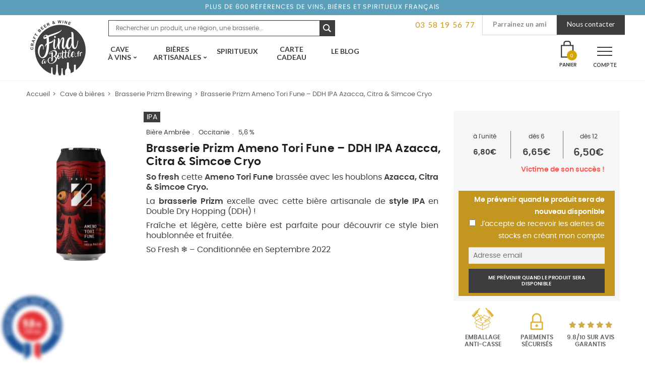

--- FILE ---
content_type: text/html; charset=UTF-8
request_url: https://www.findabottle.fr/produit/brasserie-prizm-ameno-tori-fune-ddh-ipa-azacca-citra-simcoe-cryo/
body_size: 43056
content:
<!doctype html>
<html lang="fr-FR">
<head>
<!-- Google Tag Manager -->
<script>(function(w,d,s,l,i){w[l]=w[l]||[];w[l].push({'gtm.start':
new Date().getTime(),event:'gtm.js'});var f=d.getElementsByTagName(s)[0],
j=d.createElement(s),dl=l!='dataLayer'?'&l='+l:'';j.async=true;j.src=
'https://www.googletagmanager.com/gtm.js?id='+i+dl;f.parentNode.insertBefore(j,f);
})(window,document,'script','dataLayer','GTM-5F7RD2J');</script>
<!-- End Google Tag Manager -->
<meta charset="UTF-8">
<meta name="viewport" content="width=device-width, initial-scale=1, maximum-scale=1.0, user-scalable=no">
<link rel="profile" href="http://gmpg.org/xfn/11">
<link rel="pingback" href="https://www.findabottle.fr/xmlrpc.php">
<link rel="icon" href="https://www.findabottle.fr/wp-content/themes/find-a-bottle/assets/images/favicon.png">

<script type="text/template" id="tmpl-wms_pickup_open_modal_google_maps">
	<div class="wms_pickup_modal" id="wms_pickup_open_modal_google_maps">
		<div class="wc-backbone-modal">
			<div class="wc-backbone-modal-content">
				<section class="wc-backbone-modal-main" role="main">
					<div class="wc-backbone-modal-loader">
					</div>
					<header class="wc-backbone-modal-header">
						<button class="modal-close modal-close-link dashicons dashicons-no-alt">
							<span class="screen-reader-text">Fermer le panneau modal</span>
						</button>
					</header>
					<div class="wms_modal_content" style="height:100%">

						<div class="wms_pickup_modal_address">

							<div class="wms_pickup_modal_address_city">
								<input type="text" placeholder="Ville" class="wms_pickup_modal_address_city_input">
							</div>
							<div class="wms_pickup_modal_address_country">
                                <p class="form-row wms_pickup_modal_address_country_select" id="wms_pickup_modal_address_country_select_field" data-priority=""><span class="woocommerce-input-wrapper"><select name="wms_pickup_modal_address_country_select" id="wms_pickup_modal_address_country_select" class="select "  data-placeholder="">
							<option value="AF" >Afghanistan</option><option value="ZA" >Afrique du Sud</option><option value="AX" >Åland Islands</option><option value="AL" >Albanie</option><option value="DZ" >Algérie</option><option value="DE" >Allemagne</option><option value="AS" >American Samoa</option><option value="AD" >Andorre</option><option value="AO" >Angola</option><option value="AI" >Anguilla</option><option value="AQ" >Antarctique</option><option value="AG" >Antigua-et-Barbuda</option><option value="SA" >Arabie Saoudite</option><option value="AR" >Argentine</option><option value="AM" >Arménie</option><option value="AW" >Aruba</option><option value="AU" >Australie</option><option value="AT" >Autriche</option><option value="AZ" >Azerbaijan</option><option value="BS" >Bahamas</option><option value="BH" >Bahrain</option><option value="BD" >Bangladesh</option><option value="BB" >Barbades</option><option value="PW" >Belau</option><option value="BE" >Belgique</option><option value="BZ" >Belize</option><option value="BJ" >Benin</option><option value="BM" >Bermudes</option><option value="BT" >Bhutan</option><option value="BY" >Biélorussie</option><option value="BO" >Bolivie</option><option value="BA" >Bosnie-Herzégovine</option><option value="BW" >Botswana</option><option value="BR" >Brésil</option><option value="BN" >Brunei</option><option value="BG" >Bulgarie</option><option value="BF" >Burkina Faso</option><option value="BI" >Burundi</option><option value="KH" >Cambodge</option><option value="CM" >Cameroun</option><option value="CA" >Canada</option><option value="CV" >Cap Vert</option><option value="CL" >Chili</option><option value="CN" >Chine</option><option value="CX" >Christmas Island</option><option value="CY" >Chypre</option><option value="CO" >Colombie</option><option value="KM" >Comores</option><option value="CG" >Congo (Brazzaville)</option><option value="CD" >Congo (Kinshasa)</option><option value="KP" >Corée du Nord</option><option value="KR" >Corée du Sud</option><option value="CR" >Costa Rica</option><option value="CI" >Côte-d’Ivoire</option><option value="HR" >Croatie</option><option value="CU" >Cuba</option><option value="CW" >Curaçao</option><option value="DK" >Danemark</option><option value="DJ" >Djibouti</option><option value="DM" >Dominique</option><option value="EG" >Égypte</option><option value="AE" >Émirats Arabes Unis</option><option value="EC" >Équateur</option><option value="ER" >Erythrée</option><option value="ES" >Espagne</option><option value="EE" >Estonie</option><option value="SZ" >Eswatini</option><option value="US" >Etats-Unis (USA)</option><option value="ET" >Éthiopie</option><option value="FJ" >Fidji</option><option value="FI" >Finlande</option><option value="FR" >France</option><option value="GA" >Gabon</option><option value="GM" >Gambie</option><option value="GE" >Géorgie</option><option value="GS" >Géorgie du Sud / îles Sandwich</option><option value="GH" >Ghana</option><option value="GI" >Gibraltar</option><option value="GR" >Grèce</option><option value="GD" >Grenade</option><option value="GL" >Groenland</option><option value="GP" >Guadeloupe</option><option value="GU" >Guam</option><option value="GT" >Guatemala</option><option value="GG" >Guernesey</option><option value="GN" >Guinée</option><option value="GQ" >Guinée équatoriale</option><option value="GW" >Guinée-Bissau</option><option value="GY" >Guyane</option><option value="GF" >Guyane Française</option><option value="HT" >Haïti</option><option value="HN" >Honduras</option><option value="HK" >Hong Kong</option><option value="HU" >Hongrie</option><option value="BV" >Île Bouvet</option><option value="IM" >Île de Man</option><option value="NF" >Île Norfolk</option><option value="KY" >Îles Caïmans</option><option value="CC" >Îles Cocos</option><option value="CK" >Îles Cook</option><option value="FK" >Îles Falkland</option><option value="FO" >Îles Féroé</option><option value="HM" >Îles Heard-et-MacDonald</option><option value="MH" >Îles Marshall</option><option value="UM" >Îles Mineures éloignées des États-Unis</option><option value="SB" >Îles Salomon</option><option value="TC" >Îles Turques et Caïques</option><option value="IN" >Inde</option><option value="ID" >Indonésie</option><option value="IR" >Iran</option><option value="IQ" >Iraq</option><option value="IE" >Irlande</option><option value="IS" >Islande</option><option value="IL" >Israël</option><option value="IT" >Italie</option><option value="JM" >Jamaïque</option><option value="JP" >Japon</option><option value="JE" >Jersey</option><option value="JO" >Jordanie</option><option value="KZ" >Kazakhstan</option><option value="KE" >Kenya</option><option value="KI" >Kiribati</option><option value="KW" >Koweït</option><option value="KG" >Kyrgyzstan</option><option value="RE" >La Réunion</option><option value="LA" >Laos</option><option value="LS" >Lesotho</option><option value="LV" >Lettonie</option><option value="LB" >Liban</option><option value="LR" >Liberia</option><option value="LY" >Libye</option><option value="LI" >Liechtenstein</option><option value="LT" >Lituanie</option><option value="LU" >Luxembourg</option><option value="MO" >Macao</option><option value="MK" >Macédoine du Nord</option><option value="MG" >Madagascar</option><option value="MY" >Malaisie</option><option value="MW" >Malawi</option><option value="MV" >Maldives</option><option value="ML" >Mali</option><option value="MT" >Malte</option><option value="MA" >Maroc</option><option value="MQ" >Martinique</option><option value="MU" >Maurice</option><option value="MR" >Mauritanie</option><option value="YT" >Mayotte</option><option value="MX" >Mexique</option><option value="FM" >Micronésie</option><option value="MD" >Moldavie</option><option value="MC" >Monaco</option><option value="MN" >Mongolie</option><option value="ME" >Montenegro</option><option value="MS" >Montserrat</option><option value="MZ" >Mozambique</option><option value="MM" >Myanmar</option><option value="NA" >Namibie</option><option value="NR" >Nauru</option><option value="NP" >Népal</option><option value="NI" >Nicaragua</option><option value="NE" >Niger</option><option value="NG" >Nigeria</option><option value="NU" >Niue</option><option value="MP" >Northern Mariana Islands</option><option value="NO" >Norvège</option><option value="NC" >Nouvelle-Calédonie</option><option value="NZ" >Nouvelle-Zélande</option><option value="OM" >Oman</option><option value="PK" >Pakistan</option><option value="PA" >Panama</option><option value="PG" >Papouasie-Nouvelle-Guinée</option><option value="PY" >Paraguay</option><option value="NL" >Pays-Bas</option><option value="PE" >Pérou</option><option value="PH" >Philippines</option><option value="PN" >Pitcairn</option><option value="PL" >Pologne</option><option value="PF" >Polynésie Française</option><option value="PT" >Portugal</option><option value="PR" >Puerto Rico</option><option value="QA" >Qatar</option><option value="CF" >République Centrafricaine</option><option value="DO" >République Dominicaine</option><option value="CZ" >République Tchèque</option><option value="RO" >Roumanie</option><option value="GB" >Royaume-Uni (UK)</option><option value="RU" >Russie</option><option value="RW" >Rwanda</option><option value="BQ" >Saba, Saint-Eustache et Bonaire</option><option value="EH" >Sahara occidental</option><option value="BL" >Saint Barthélemy</option><option value="PM" >Saint Pierre et Miquelon</option><option value="KN" >Saint-Kitts-et-Nevis</option><option value="MF" >Saint-Martin (partie française)</option><option value="SX" >Saint-Martin (partie néerlandaise)</option><option value="VC" >Saint-Vincent-et-les-Grenadines</option><option value="SH" >Sainte-Hélène</option><option value="LC" >Sainte-Lucie</option><option value="SV" >Salvador</option><option value="WS" >Samoa</option><option value="SM" >San Marino</option><option value="ST" >Sao Tomé-et-Principe</option><option value="SN" >Sénégal</option><option value="RS" >Serbie</option><option value="SC" >Seychelles</option><option value="SL" >Sierra Leone</option><option value="SG" >Singapour</option><option value="SK" >Slovaquie</option><option value="SI" >Slovénie</option><option value="SO" >Somalie</option><option value="SD" >Soudan</option><option value="SS" >Soudan du Sud</option><option value="LK" >Sri Lanka</option><option value="SE" >Suède</option><option value="CH" >Suisse</option><option value="SR" >Suriname</option><option value="SJ" >Svalbard et Jan Mayen</option><option value="SY" >Syrie</option><option value="TW" >Taiwan</option><option value="TJ" >Tajikistan</option><option value="TZ" >Tanzanie</option><option value="TD" >Tchad</option><option value="TF" >Terres Australes Françaises</option><option value="IO" >Territoire britannique de l’océan Indien</option><option value="PS" >Territoire Palestinien</option><option value="TH" >Thailande</option><option value="TL" >Timor-Leste</option><option value="TG" >Togo</option><option value="TK" >Tokelau</option><option value="TO" >Tonga</option><option value="TT" >Trinité-et-Tobago</option><option value="TN" >Tunisie</option><option value="TM" >Turkménistan</option><option value="TR" >Turquie</option><option value="TV" >Tuvalu</option><option value="UG" >Uganda</option><option value="UA" >Ukraine</option><option value="UY" >Uruguay</option><option value="UZ" >Uzbekistan</option><option value="VU" >Vanuatu</option><option value="VA" >Vatican</option><option value="VE" >Venezuela</option><option value="VN" >Vietnam</option><option value="VG" >Virgin Islands (British)</option><option value="VI" >Virgin Islands (US)</option><option value="WF" >Wallis et Futuna</option><option value="YE" >Yemen</option><option value="ZM" >Zambie</option><option value="ZW" >Zimbabwe</option>
						</select></span></p>							</div>
							<div class="wms_pickup_modal_address_zip-code">
								<input type="text" placeholder="Code postal" class="wms_pickup_modal_address_zipcode_input">
							</div>
							<div class="wms_pickup_modal_address_find_pickup">
								<button type="button" class="wms_pickup_modal_address_search">Trouver un point relais</button>
							</div>
						</div>
						<div class="wms_pickup_modal_map">
							<div id="wms_pickup_modal_map_googlemaps">
							</div>
						</div>
						<div class="wms_pickup_modal_listing">
						</div>
					</div>
				</section>
			</div>
			<div class="wc-backbone-modal-backdrop modal-close"></div>
		</div>
	</div>
</script>
<meta name='robots' content='index, follow, max-image-preview:large, max-snippet:-1, max-video-preview:-1' />

<!-- Google Tag Manager for WordPress by gtm4wp.com -->
<script data-cfasync="false" data-pagespeed-no-defer>
	var gtm4wp_datalayer_name = "dataLayer";
	var dataLayer = dataLayer || [];
	const gtm4wp_use_sku_instead = 0;
	const gtm4wp_currency = 'EUR';
	const gtm4wp_product_per_impression = 0;
	const gtm4wp_clear_ecommerce = false;
	const gtm4wp_datalayer_max_timeout = 2000;
</script>
<!-- End Google Tag Manager for WordPress by gtm4wp.com -->
<!-- Google Tag Manager by PYS -->
    <script data-cfasync="false" data-pagespeed-no-defer>
	    window.dataLayerPYS = window.dataLayerPYS || [];
	</script>
<!-- End Google Tag Manager by PYS -->
	<!-- This site is optimized with the Yoast SEO plugin v24.5 - https://yoast.com/wordpress/plugins/seo/ -->
	<title>Bière Ameno Tori Fune - DDH IPA - Brasserie Prizm</title><link rel="stylesheet" href="https://fonts.googleapis.com/css?family=Open%20Sans%3A600%2C400%2C400i%7COswald%3A700%7CSource%20Sans%20Pro%3A400%2C300%2C300italic%2C400italic%2C600%2C700%2C900%7CFjalla%20One%7CCaveat%3A700%7CLato%3A400%2C700%7CMuli%3A400%2C400i%2C700%2C700i&#038;subset=latin%2Clatin-ext&#038;display=swap" />
	<meta name="description" content="Prizm nous régale avec Ameno Tori Fune. Une Superbe DDH IPA brassée avec les houblons Azacca, Citra &amp; Simcoe Cryo !" />
	<link rel="canonical" href="https://www.findabottle.fr/produit/brasserie-prizm-ameno-tori-fune-ddh-ipa-azacca-citra-simcoe-cryo/" />
	<meta property="og:locale" content="fr_FR" />
	<meta property="og:type" content="article" />
	<meta property="og:title" content="Bière Ameno Tori Fune - DDH IPA - Brasserie Prizm" />
	<meta property="og:description" content="Prizm nous régale avec Ameno Tori Fune. Une Superbe DDH IPA brassée avec les houblons Azacca, Citra &amp; Simcoe Cryo !" />
	<meta property="og:url" content="https://www.findabottle.fr/produit/brasserie-prizm-ameno-tori-fune-ddh-ipa-azacca-citra-simcoe-cryo/" />
	<meta property="og:site_name" content="Find a bottle - Vins et Bières Artisanales en 48h chez vous" />
	<meta property="article:publisher" content="https://www.facebook.com/findabottle/" />
	<meta property="article:modified_time" content="2024-01-18T08:30:13+00:00" />
	<meta property="og:image" content="https://www.findabottle.fr/wp-content/uploads/2022/09/Biere-artisanale-ameno-tori-fune-ipa-brasserie-prizm.png" />
	<meta property="og:image:width" content="200" />
	<meta property="og:image:height" content="600" />
	<meta property="og:image:type" content="image/png" />
	<meta name="twitter:card" content="summary_large_image" />
	<script type="application/ld+json" class="yoast-schema-graph">{"@context":"https://schema.org","@graph":[{"@type":"WebPage","@id":"https://www.findabottle.fr/produit/brasserie-prizm-ameno-tori-fune-ddh-ipa-azacca-citra-simcoe-cryo/","url":"https://www.findabottle.fr/produit/brasserie-prizm-ameno-tori-fune-ddh-ipa-azacca-citra-simcoe-cryo/","name":"Bière Ameno Tori Fune - DDH IPA - Brasserie Prizm","isPartOf":{"@id":"https://www.findabottle.fr/#website"},"primaryImageOfPage":{"@id":"https://www.findabottle.fr/produit/brasserie-prizm-ameno-tori-fune-ddh-ipa-azacca-citra-simcoe-cryo/#primaryimage"},"image":{"@id":"https://www.findabottle.fr/produit/brasserie-prizm-ameno-tori-fune-ddh-ipa-azacca-citra-simcoe-cryo/#primaryimage"},"thumbnailUrl":"https://www.findabottle.fr/wp-content/uploads/2022/09/Biere-artisanale-ameno-tori-fune-ipa-brasserie-prizm.png","datePublished":"2022-09-23T13:40:35+00:00","dateModified":"2024-01-18T08:30:13+00:00","description":"Prizm nous régale avec Ameno Tori Fune. Une Superbe DDH IPA brassée avec les houblons Azacca, Citra & Simcoe Cryo !","breadcrumb":{"@id":"https://www.findabottle.fr/produit/brasserie-prizm-ameno-tori-fune-ddh-ipa-azacca-citra-simcoe-cryo/#breadcrumb"},"inLanguage":"fr-FR","potentialAction":[{"@type":"ReadAction","target":["https://www.findabottle.fr/produit/brasserie-prizm-ameno-tori-fune-ddh-ipa-azacca-citra-simcoe-cryo/"]}]},{"@type":"ImageObject","inLanguage":"fr-FR","@id":"https://www.findabottle.fr/produit/brasserie-prizm-ameno-tori-fune-ddh-ipa-azacca-citra-simcoe-cryo/#primaryimage","url":"https://www.findabottle.fr/wp-content/uploads/2022/09/Biere-artisanale-ameno-tori-fune-ipa-brasserie-prizm.png","contentUrl":"https://www.findabottle.fr/wp-content/uploads/2022/09/Biere-artisanale-ameno-tori-fune-ipa-brasserie-prizm.png","width":200,"height":600,"caption":"Ameno tori fune brasserie prizm"},{"@type":"BreadcrumbList","@id":"https://www.findabottle.fr/produit/brasserie-prizm-ameno-tori-fune-ddh-ipa-azacca-citra-simcoe-cryo/#breadcrumb","itemListElement":[{"@type":"ListItem","position":1,"name":"Accueil","item":"https://www.findabottle.fr/"},{"@type":"ListItem","position":2,"name":"Boutique","item":"https://www.findabottle.fr/boutique/"},{"@type":"ListItem","position":3,"name":"Brasserie Prizm Ameno Tori Fune &#8211; DDH IPA Azacca, Citra &amp; Simcoe Cryo"}]},{"@type":"WebSite","@id":"https://www.findabottle.fr/#website","url":"https://www.findabottle.fr/","name":"Find a bottle - Vins et Bières Artisanales en 48h chez vous","description":"Explorateurs de vins et bières artisanales","publisher":{"@id":"https://www.findabottle.fr/#organization"},"potentialAction":[{"@type":"SearchAction","target":{"@type":"EntryPoint","urlTemplate":"https://www.findabottle.fr/?s={search_term_string}"},"query-input":{"@type":"PropertyValueSpecification","valueRequired":true,"valueName":"search_term_string"}}],"inLanguage":"fr-FR"},{"@type":"Organization","@id":"https://www.findabottle.fr/#organization","name":"Find A Bottle","url":"https://www.findabottle.fr/","logo":{"@type":"ImageObject","inLanguage":"fr-FR","@id":"https://www.findabottle.fr/#/schema/logo/image/","url":"https://www.findabottle.fr/wp-content/uploads/2018/09/logo-findabottle.png","contentUrl":"https://www.findabottle.fr/wp-content/uploads/2018/09/logo-findabottle.png","width":500,"height":500,"caption":"Find A Bottle"},"image":{"@id":"https://www.findabottle.fr/#/schema/logo/image/"},"sameAs":["https://www.facebook.com/findabottle/","https://www.instagram.com/findabottle"]}]}</script>
	<!-- / Yoast SEO plugin. -->


<script type='application/javascript'  id='pys-version-script'>console.log('PixelYourSite Free version 11.1.5.2');</script>
<link rel='dns-prefetch' href='//www.societe-des-avis-garantis.fr' />
<link rel='dns-prefetch' href='//cdnjs.cloudflare.com' />
<link rel='dns-prefetch' href='//fonts.googleapis.com' />
<link rel='dns-prefetch' href='//fonts.gstatic.com' />
<link rel='dns-prefetch' href='//www.google-analytics.com' />
<link rel='dns-prefetch' href='//maps.googleapis.com' />
<link rel='dns-prefetch' href='//in-automate.sendinblue.com' />
<link href='https://fonts.gstatic.com' crossorigin rel='preconnect' />
<link rel="alternate" type="application/rss+xml" title="Find a bottle - Vins et Bières Artisanales en 48h chez vous &raquo; Flux" href="https://www.findabottle.fr/feed/" />
<link rel="alternate" type="application/rss+xml" title="Find a bottle - Vins et Bières Artisanales en 48h chez vous &raquo; Flux des commentaires" href="https://www.findabottle.fr/comments/feed/" />
<link data-minify="1" rel='stylesheet' id='font-awesome-css' href='https://www.findabottle.fr/wp-content/cache/min/1/wp-content/plugins/woocommerce-ajax-filters/berocket/assets/css/font-awesome.min-260f2ec9f72a3f4d7a21c53a54bf1711.css' media='all' />
<link data-minify="1" rel='stylesheet' id='partial-payment-blocks-integration-css' href='https://www.findabottle.fr/wp-content/cache/min/1/wp-content/plugins/woo-wallet/build/partial-payment/style-index-de5e585d15e4e4c95ccb09a288678d00.css' media='all' />
<link data-minify="1" rel='stylesheet' id='wcmultishipping-checkout-pickup-points-block-css' href='https://www.findabottle.fr/wp-content/cache/min/1/wp-content/plugins/wc-multishipping/inc/woocommerce_block/style-index-243908ec34b6f589293497bcbd5281fa.css' media='all' />
<link data-minify="1" rel='stylesheet' id='wcmultishipping-blocks-integration-css' href='https://www.findabottle.fr/wp-content/cache/min/1/wp-content/plugins/wc-multishipping/inc/woocommerce_block/style-index-243908ec34b6f589293497bcbd5281fa.css' media='all' />
<link rel='stylesheet' id='berocket_aapf_widget-style-css' href='https://www.findabottle.fr/wp-content/plugins/woocommerce-ajax-filters/assets/frontend/css/fullmain.min.css?ver=3.1.4.6' media='all' />
<style id='wp-emoji-styles-inline-css'>

	img.wp-smiley, img.emoji {
		display: inline !important;
		border: none !important;
		box-shadow: none !important;
		height: 1em !important;
		width: 1em !important;
		margin: 0 0.07em !important;
		vertical-align: -0.1em !important;
		background: none !important;
		padding: 0 !important;
	}
</style>
<link rel='stylesheet' id='wms_pickup_CSS-css' href='https://www.findabottle.fr/wp-content/plugins/wc-multishipping/inc/front/assets/css/pickups/wooshippping_pickup_widget.min.css?time=1768565066&#038;ver=6.5.7' media='all' />
<link data-minify="1" rel='stylesheet' id='storefront-gutenberg-blocks-css' href='https://www.findabottle.fr/wp-content/cache/min/1/wp-content/themes/storefront/assets/css/base/gutenberg-blocks-50e2467736f5be13b689cc3381b6a3d8.css' media='all' />
<style id='storefront-gutenberg-blocks-inline-css'>

				.wp-block-button__link:not(.has-text-color) {
					color: #333333;
				}

				.wp-block-button__link:not(.has-text-color):hover,
				.wp-block-button__link:not(.has-text-color):focus,
				.wp-block-button__link:not(.has-text-color):active {
					color: #333333;
				}

				.wp-block-button__link:not(.has-background) {
					background-color: #eeeeee;
				}

				.wp-block-button__link:not(.has-background):hover,
				.wp-block-button__link:not(.has-background):focus,
				.wp-block-button__link:not(.has-background):active {
					border-color: #d5d5d5;
					background-color: #d5d5d5;
				}

				.wp-block-quote footer,
				.wp-block-quote cite,
				.wp-block-quote__citation {
					color: #6d6d6d;
				}

				.wp-block-pullquote cite,
				.wp-block-pullquote footer,
				.wp-block-pullquote__citation {
					color: #6d6d6d;
				}

				.wp-block-image figcaption {
					color: #6d6d6d;
				}

				.wp-block-separator.is-style-dots::before {
					color: #333333;
				}

				.wp-block-file a.wp-block-file__button {
					color: #333333;
					background-color: #eeeeee;
					border-color: #eeeeee;
				}

				.wp-block-file a.wp-block-file__button:hover,
				.wp-block-file a.wp-block-file__button:focus,
				.wp-block-file a.wp-block-file__button:active {
					color: #333333;
					background-color: #d5d5d5;
				}

				.wp-block-code,
				.wp-block-preformatted pre {
					color: #6d6d6d;
				}

				.wp-block-table:not( .has-background ):not( .is-style-stripes ) tbody tr:nth-child(2n) td {
					background-color: #fdfdfd;
				}

				.wp-block-cover .wp-block-cover__inner-container h1:not(.has-text-color),
				.wp-block-cover .wp-block-cover__inner-container h2:not(.has-text-color),
				.wp-block-cover .wp-block-cover__inner-container h3:not(.has-text-color),
				.wp-block-cover .wp-block-cover__inner-container h4:not(.has-text-color),
				.wp-block-cover .wp-block-cover__inner-container h5:not(.has-text-color),
				.wp-block-cover .wp-block-cover__inner-container h6:not(.has-text-color) {
					color: #000000;
				}

				.wc-block-components-price-slider__range-input-progress,
				.rtl .wc-block-components-price-slider__range-input-progress {
					--range-color: #96588a;
				}

				/* Target only IE11 */
				@media all and (-ms-high-contrast: none), (-ms-high-contrast: active) {
					.wc-block-components-price-slider__range-input-progress {
						background: #96588a;
					}
				}

				.wc-block-components-button:not(.is-link) {
					background-color: #333333;
					color: #ffffff;
				}

				.wc-block-components-button:not(.is-link):hover,
				.wc-block-components-button:not(.is-link):focus,
				.wc-block-components-button:not(.is-link):active {
					background-color: #1a1a1a;
					color: #ffffff;
				}

				.wc-block-components-button:not(.is-link):disabled {
					background-color: #333333;
					color: #ffffff;
				}

				.wc-block-cart__submit-container {
					background-color: #ffffff;
				}

				.wc-block-cart__submit-container::before {
					color: rgba(220,220,220,0.5);
				}

				.wc-block-components-order-summary-item__quantity {
					background-color: #ffffff;
					border-color: #6d6d6d;
					box-shadow: 0 0 0 2px #ffffff;
					color: #6d6d6d;
				}
			
</style>
<style id='classic-theme-styles-inline-css'>
/*! This file is auto-generated */
.wp-block-button__link{color:#fff;background-color:#32373c;border-radius:9999px;box-shadow:none;text-decoration:none;padding:calc(.667em + 2px) calc(1.333em + 2px);font-size:1.125em}.wp-block-file__button{background:#32373c;color:#fff;text-decoration:none}
</style>
<style id='global-styles-inline-css'>
body{--wp--preset--color--black: #000000;--wp--preset--color--cyan-bluish-gray: #abb8c3;--wp--preset--color--white: #ffffff;--wp--preset--color--pale-pink: #f78da7;--wp--preset--color--vivid-red: #cf2e2e;--wp--preset--color--luminous-vivid-orange: #ff6900;--wp--preset--color--luminous-vivid-amber: #fcb900;--wp--preset--color--light-green-cyan: #7bdcb5;--wp--preset--color--vivid-green-cyan: #00d084;--wp--preset--color--pale-cyan-blue: #8ed1fc;--wp--preset--color--vivid-cyan-blue: #0693e3;--wp--preset--color--vivid-purple: #9b51e0;--wp--preset--gradient--vivid-cyan-blue-to-vivid-purple: linear-gradient(135deg,rgba(6,147,227,1) 0%,rgb(155,81,224) 100%);--wp--preset--gradient--light-green-cyan-to-vivid-green-cyan: linear-gradient(135deg,rgb(122,220,180) 0%,rgb(0,208,130) 100%);--wp--preset--gradient--luminous-vivid-amber-to-luminous-vivid-orange: linear-gradient(135deg,rgba(252,185,0,1) 0%,rgba(255,105,0,1) 100%);--wp--preset--gradient--luminous-vivid-orange-to-vivid-red: linear-gradient(135deg,rgba(255,105,0,1) 0%,rgb(207,46,46) 100%);--wp--preset--gradient--very-light-gray-to-cyan-bluish-gray: linear-gradient(135deg,rgb(238,238,238) 0%,rgb(169,184,195) 100%);--wp--preset--gradient--cool-to-warm-spectrum: linear-gradient(135deg,rgb(74,234,220) 0%,rgb(151,120,209) 20%,rgb(207,42,186) 40%,rgb(238,44,130) 60%,rgb(251,105,98) 80%,rgb(254,248,76) 100%);--wp--preset--gradient--blush-light-purple: linear-gradient(135deg,rgb(255,206,236) 0%,rgb(152,150,240) 100%);--wp--preset--gradient--blush-bordeaux: linear-gradient(135deg,rgb(254,205,165) 0%,rgb(254,45,45) 50%,rgb(107,0,62) 100%);--wp--preset--gradient--luminous-dusk: linear-gradient(135deg,rgb(255,203,112) 0%,rgb(199,81,192) 50%,rgb(65,88,208) 100%);--wp--preset--gradient--pale-ocean: linear-gradient(135deg,rgb(255,245,203) 0%,rgb(182,227,212) 50%,rgb(51,167,181) 100%);--wp--preset--gradient--electric-grass: linear-gradient(135deg,rgb(202,248,128) 0%,rgb(113,206,126) 100%);--wp--preset--gradient--midnight: linear-gradient(135deg,rgb(2,3,129) 0%,rgb(40,116,252) 100%);--wp--preset--font-size--small: 14px;--wp--preset--font-size--medium: 23px;--wp--preset--font-size--large: 26px;--wp--preset--font-size--x-large: 42px;--wp--preset--font-size--normal: 16px;--wp--preset--font-size--huge: 37px;--wp--preset--spacing--20: 0.44rem;--wp--preset--spacing--30: 0.67rem;--wp--preset--spacing--40: 1rem;--wp--preset--spacing--50: 1.5rem;--wp--preset--spacing--60: 2.25rem;--wp--preset--spacing--70: 3.38rem;--wp--preset--spacing--80: 5.06rem;--wp--preset--shadow--natural: 6px 6px 9px rgba(0, 0, 0, 0.2);--wp--preset--shadow--deep: 12px 12px 50px rgba(0, 0, 0, 0.4);--wp--preset--shadow--sharp: 6px 6px 0px rgba(0, 0, 0, 0.2);--wp--preset--shadow--outlined: 6px 6px 0px -3px rgba(255, 255, 255, 1), 6px 6px rgba(0, 0, 0, 1);--wp--preset--shadow--crisp: 6px 6px 0px rgba(0, 0, 0, 1);}:where(.is-layout-flex){gap: 0.5em;}:where(.is-layout-grid){gap: 0.5em;}body .is-layout-flex{display: flex;}body .is-layout-flex{flex-wrap: wrap;align-items: center;}body .is-layout-flex > *{margin: 0;}body .is-layout-grid{display: grid;}body .is-layout-grid > *{margin: 0;}:where(.wp-block-columns.is-layout-flex){gap: 2em;}:where(.wp-block-columns.is-layout-grid){gap: 2em;}:where(.wp-block-post-template.is-layout-flex){gap: 1.25em;}:where(.wp-block-post-template.is-layout-grid){gap: 1.25em;}.has-black-color{color: var(--wp--preset--color--black) !important;}.has-cyan-bluish-gray-color{color: var(--wp--preset--color--cyan-bluish-gray) !important;}.has-white-color{color: var(--wp--preset--color--white) !important;}.has-pale-pink-color{color: var(--wp--preset--color--pale-pink) !important;}.has-vivid-red-color{color: var(--wp--preset--color--vivid-red) !important;}.has-luminous-vivid-orange-color{color: var(--wp--preset--color--luminous-vivid-orange) !important;}.has-luminous-vivid-amber-color{color: var(--wp--preset--color--luminous-vivid-amber) !important;}.has-light-green-cyan-color{color: var(--wp--preset--color--light-green-cyan) !important;}.has-vivid-green-cyan-color{color: var(--wp--preset--color--vivid-green-cyan) !important;}.has-pale-cyan-blue-color{color: var(--wp--preset--color--pale-cyan-blue) !important;}.has-vivid-cyan-blue-color{color: var(--wp--preset--color--vivid-cyan-blue) !important;}.has-vivid-purple-color{color: var(--wp--preset--color--vivid-purple) !important;}.has-black-background-color{background-color: var(--wp--preset--color--black) !important;}.has-cyan-bluish-gray-background-color{background-color: var(--wp--preset--color--cyan-bluish-gray) !important;}.has-white-background-color{background-color: var(--wp--preset--color--white) !important;}.has-pale-pink-background-color{background-color: var(--wp--preset--color--pale-pink) !important;}.has-vivid-red-background-color{background-color: var(--wp--preset--color--vivid-red) !important;}.has-luminous-vivid-orange-background-color{background-color: var(--wp--preset--color--luminous-vivid-orange) !important;}.has-luminous-vivid-amber-background-color{background-color: var(--wp--preset--color--luminous-vivid-amber) !important;}.has-light-green-cyan-background-color{background-color: var(--wp--preset--color--light-green-cyan) !important;}.has-vivid-green-cyan-background-color{background-color: var(--wp--preset--color--vivid-green-cyan) !important;}.has-pale-cyan-blue-background-color{background-color: var(--wp--preset--color--pale-cyan-blue) !important;}.has-vivid-cyan-blue-background-color{background-color: var(--wp--preset--color--vivid-cyan-blue) !important;}.has-vivid-purple-background-color{background-color: var(--wp--preset--color--vivid-purple) !important;}.has-black-border-color{border-color: var(--wp--preset--color--black) !important;}.has-cyan-bluish-gray-border-color{border-color: var(--wp--preset--color--cyan-bluish-gray) !important;}.has-white-border-color{border-color: var(--wp--preset--color--white) !important;}.has-pale-pink-border-color{border-color: var(--wp--preset--color--pale-pink) !important;}.has-vivid-red-border-color{border-color: var(--wp--preset--color--vivid-red) !important;}.has-luminous-vivid-orange-border-color{border-color: var(--wp--preset--color--luminous-vivid-orange) !important;}.has-luminous-vivid-amber-border-color{border-color: var(--wp--preset--color--luminous-vivid-amber) !important;}.has-light-green-cyan-border-color{border-color: var(--wp--preset--color--light-green-cyan) !important;}.has-vivid-green-cyan-border-color{border-color: var(--wp--preset--color--vivid-green-cyan) !important;}.has-pale-cyan-blue-border-color{border-color: var(--wp--preset--color--pale-cyan-blue) !important;}.has-vivid-cyan-blue-border-color{border-color: var(--wp--preset--color--vivid-cyan-blue) !important;}.has-vivid-purple-border-color{border-color: var(--wp--preset--color--vivid-purple) !important;}.has-vivid-cyan-blue-to-vivid-purple-gradient-background{background: var(--wp--preset--gradient--vivid-cyan-blue-to-vivid-purple) !important;}.has-light-green-cyan-to-vivid-green-cyan-gradient-background{background: var(--wp--preset--gradient--light-green-cyan-to-vivid-green-cyan) !important;}.has-luminous-vivid-amber-to-luminous-vivid-orange-gradient-background{background: var(--wp--preset--gradient--luminous-vivid-amber-to-luminous-vivid-orange) !important;}.has-luminous-vivid-orange-to-vivid-red-gradient-background{background: var(--wp--preset--gradient--luminous-vivid-orange-to-vivid-red) !important;}.has-very-light-gray-to-cyan-bluish-gray-gradient-background{background: var(--wp--preset--gradient--very-light-gray-to-cyan-bluish-gray) !important;}.has-cool-to-warm-spectrum-gradient-background{background: var(--wp--preset--gradient--cool-to-warm-spectrum) !important;}.has-blush-light-purple-gradient-background{background: var(--wp--preset--gradient--blush-light-purple) !important;}.has-blush-bordeaux-gradient-background{background: var(--wp--preset--gradient--blush-bordeaux) !important;}.has-luminous-dusk-gradient-background{background: var(--wp--preset--gradient--luminous-dusk) !important;}.has-pale-ocean-gradient-background{background: var(--wp--preset--gradient--pale-ocean) !important;}.has-electric-grass-gradient-background{background: var(--wp--preset--gradient--electric-grass) !important;}.has-midnight-gradient-background{background: var(--wp--preset--gradient--midnight) !important;}.has-small-font-size{font-size: var(--wp--preset--font-size--small) !important;}.has-medium-font-size{font-size: var(--wp--preset--font-size--medium) !important;}.has-large-font-size{font-size: var(--wp--preset--font-size--large) !important;}.has-x-large-font-size{font-size: var(--wp--preset--font-size--x-large) !important;}
.wp-block-navigation a:where(:not(.wp-element-button)){color: inherit;}
:where(.wp-block-post-template.is-layout-flex){gap: 1.25em;}:where(.wp-block-post-template.is-layout-grid){gap: 1.25em;}
:where(.wp-block-columns.is-layout-flex){gap: 2em;}:where(.wp-block-columns.is-layout-grid){gap: 2em;}
.wp-block-pullquote{font-size: 1.5em;line-height: 1.6;}
</style>
<link data-minify="1" rel='stylesheet' id='contact-form-7-css' href='https://www.findabottle.fr/wp-content/cache/min/1/wp-content/plugins/contact-form-7/includes/css/styles-4d1f7c2a1f826cec8a51af9e811f2567.css' media='all' />
<link rel='stylesheet' id='vosfactures-css' href='https://www.findabottle.fr/wp-content/plugins/vosfactures/public/css/firmlet-public.css?ver=1.2.11' media='all' />
<style id='woocommerce-inline-inline-css'>
.woocommerce form .form-row .required { visibility: visible; }
</style>
<link rel='stylesheet' id='wt-import-export-for-woo-css' href='https://www.findabottle.fr/wp-content/plugins/wt-import-export-for-woo/public/css/wt-import-export-for-woo-public.css?ver=1.1.0' media='all' />

<link data-minify="1" rel='stylesheet' id='wcsag-main-css' href='https://www.findabottle.fr/wp-content/cache/min/1/wp-content/plugins/woo-guaranteed-reviews-company/assets/css/main-def78e40afaf4aa0fa5fd914b573421f.css' media='all' />
<link data-minify="1" rel='stylesheet' id='woosb-frontend-css' href='https://www.findabottle.fr/wp-content/cache/min/1/wp-content/plugins/woo-product-bundle-premium/assets/css/frontend-8cf2a37563e9b5622321b2eab1b8b036.css' media='all' />
<link data-minify="1" rel='stylesheet' id='storefront-style-css' href='https://www.findabottle.fr/wp-content/cache/min/1/wp-content/themes/storefront/style-622977c57c6801d820c09344a4613bed.css' media='all' />
<style id='storefront-style-inline-css'>

			.main-navigation ul li a,
			.site-title a,
			ul.menu li a,
			.site-branding h1 a,
			button.menu-toggle,
			button.menu-toggle:hover,
			.handheld-navigation .dropdown-toggle {
				color: #333333;
			}

			button.menu-toggle,
			button.menu-toggle:hover {
				border-color: #333333;
			}

			.main-navigation ul li a:hover,
			.main-navigation ul li:hover > a,
			.site-title a:hover,
			.site-header ul.menu li.current-menu-item > a {
				color: #747474;
			}

			table:not( .has-background ) th {
				background-color: #f8f8f8;
			}

			table:not( .has-background ) tbody td {
				background-color: #fdfdfd;
			}

			table:not( .has-background ) tbody tr:nth-child(2n) td,
			fieldset,
			fieldset legend {
				background-color: #fbfbfb;
			}

			.site-header,
			.secondary-navigation ul ul,
			.main-navigation ul.menu > li.menu-item-has-children:after,
			.secondary-navigation ul.menu ul,
			.storefront-handheld-footer-bar,
			.storefront-handheld-footer-bar ul li > a,
			.storefront-handheld-footer-bar ul li.search .site-search,
			button.menu-toggle,
			button.menu-toggle:hover {
				background-color: #ffffff;
			}

			p.site-description,
			.site-header,
			.storefront-handheld-footer-bar {
				color: #404040;
			}

			button.menu-toggle:after,
			button.menu-toggle:before,
			button.menu-toggle span:before {
				background-color: #333333;
			}

			h1, h2, h3, h4, h5, h6, .wc-block-grid__product-title {
				color: #333333;
			}

			.widget h1 {
				border-bottom-color: #333333;
			}

			body,
			.secondary-navigation a {
				color: #6d6d6d;
			}

			.widget-area .widget a,
			.hentry .entry-header .posted-on a,
			.hentry .entry-header .post-author a,
			.hentry .entry-header .post-comments a,
			.hentry .entry-header .byline a {
				color: #727272;
			}

			a {
				color: #96588a;
			}

			a:focus,
			button:focus,
			.button.alt:focus,
			input:focus,
			textarea:focus,
			input[type="button"]:focus,
			input[type="reset"]:focus,
			input[type="submit"]:focus,
			input[type="email"]:focus,
			input[type="tel"]:focus,
			input[type="url"]:focus,
			input[type="password"]:focus,
			input[type="search"]:focus {
				outline-color: #96588a;
			}

			button, input[type="button"], input[type="reset"], input[type="submit"], .button, .widget a.button {
				background-color: #eeeeee;
				border-color: #eeeeee;
				color: #333333;
			}

			button:hover, input[type="button"]:hover, input[type="reset"]:hover, input[type="submit"]:hover, .button:hover, .widget a.button:hover {
				background-color: #d5d5d5;
				border-color: #d5d5d5;
				color: #333333;
			}

			button.alt, input[type="button"].alt, input[type="reset"].alt, input[type="submit"].alt, .button.alt, .widget-area .widget a.button.alt {
				background-color: #333333;
				border-color: #333333;
				color: #ffffff;
			}

			button.alt:hover, input[type="button"].alt:hover, input[type="reset"].alt:hover, input[type="submit"].alt:hover, .button.alt:hover, .widget-area .widget a.button.alt:hover {
				background-color: #1a1a1a;
				border-color: #1a1a1a;
				color: #ffffff;
			}

			.pagination .page-numbers li .page-numbers.current {
				background-color: #e6e6e6;
				color: #636363;
			}

			#comments .comment-list .comment-content .comment-text {
				background-color: #f8f8f8;
			}

			.site-footer {
				background-color: #f0f0f0;
				color: #6d6d6d;
			}

			.site-footer a:not(.button):not(.components-button) {
				color: #333333;
			}

			.site-footer .storefront-handheld-footer-bar a:not(.button):not(.components-button) {
				color: #333333;
			}

			.site-footer h1, .site-footer h2, .site-footer h3, .site-footer h4, .site-footer h5, .site-footer h6, .site-footer .widget .widget-title, .site-footer .widget .widgettitle {
				color: #333333;
			}

			.page-template-template-homepage.has-post-thumbnail .type-page.has-post-thumbnail .entry-title {
				color: #000000;
			}

			.page-template-template-homepage.has-post-thumbnail .type-page.has-post-thumbnail .entry-content {
				color: #000000;
			}

			@media screen and ( min-width: 768px ) {
				.secondary-navigation ul.menu a:hover {
					color: #595959;
				}

				.secondary-navigation ul.menu a {
					color: #404040;
				}

				.main-navigation ul.menu ul.sub-menu,
				.main-navigation ul.nav-menu ul.children {
					background-color: #f0f0f0;
				}

				.site-header {
					border-bottom-color: #f0f0f0;
				}
			}
</style>
<link data-minify="1" rel='stylesheet' id='storefront-icons-css' href='https://www.findabottle.fr/wp-content/cache/min/1/wp-content/themes/storefront/assets/css/base/icons-3f413337a9050c42b9b9ce57983b03f7.css' media='all' />

<link data-minify="1" rel='stylesheet' id='tablepress-default-css' href='https://www.findabottle.fr/wp-content/cache/min/1/wp-content/plugins/tablepress/css/build/default-d0c7389d1c0ba8c08570c5466ad2ea97.css' media='all' />
<link rel='stylesheet' id='wcwl_frontend-css' href='https://www.findabottle.fr/wp-content/plugins/woocommerce-waitlist/includes/css/src/wcwl_frontend.min.css?ver=2.3.7' media='all' />
<link data-minify="1" rel='stylesheet' id='dashicons-css' href='https://www.findabottle.fr/wp-content/cache/min/1/wp-includes/css/dashicons.min-f18bc2d249a0a62cbac0f288688c7ada.css' media='all' />
<link data-minify="1" rel='stylesheet' id='woo-wallet-style-css' href='https://www.findabottle.fr/wp-content/cache/min/1/wp-content/plugins/woo-wallet/assets/css/frontend-99d821a55e8c24de38f83e3161af5bce.css' media='all' />
<link data-minify="1" rel='stylesheet' id='storefront-child-style-css' href='https://www.findabottle.fr/wp-content/cache/min/1/wp-content/themes/find-a-bottle/style-ef2780638b15c97068e6ae2f3d9acb3a.css' media='all' />
<link data-minify="1" rel='stylesheet' id='storefront-woocommerce-style-css' href='https://www.findabottle.fr/wp-content/cache/min/1/wp-content/themes/storefront/assets/css/woocommerce/woocommerce-bf4b1d4eefcdcef6929893befff576c9.css' media='all' />
<style id='storefront-woocommerce-style-inline-css'>
@font-face {
				font-family: star;
				src: url(https://www.findabottle.fr/wp-content/plugins/woocommerce/assets/fonts//star.eot);
				src:
					url(https://www.findabottle.fr/wp-content/plugins/woocommerce/assets/fonts//star.eot?#iefix) format("embedded-opentype"),
					url(https://www.findabottle.fr/wp-content/plugins/woocommerce/assets/fonts//star.woff) format("woff"),
					url(https://www.findabottle.fr/wp-content/plugins/woocommerce/assets/fonts//star.ttf) format("truetype"),
					url(https://www.findabottle.fr/wp-content/plugins/woocommerce/assets/fonts//star.svg#star) format("svg");
				font-weight: 400;
				font-style: normal;
			}
			@font-face {
				font-family: WooCommerce;
				src: url(https://www.findabottle.fr/wp-content/plugins/woocommerce/assets/fonts//WooCommerce.eot);
				src:
					url(https://www.findabottle.fr/wp-content/plugins/woocommerce/assets/fonts//WooCommerce.eot?#iefix) format("embedded-opentype"),
					url(https://www.findabottle.fr/wp-content/plugins/woocommerce/assets/fonts//WooCommerce.woff) format("woff"),
					url(https://www.findabottle.fr/wp-content/plugins/woocommerce/assets/fonts//WooCommerce.ttf) format("truetype"),
					url(https://www.findabottle.fr/wp-content/plugins/woocommerce/assets/fonts//WooCommerce.svg#WooCommerce) format("svg");
				font-weight: 400;
				font-style: normal;
			}

			a.cart-contents,
			.site-header-cart .widget_shopping_cart a {
				color: #333333;
			}

			a.cart-contents:hover,
			.site-header-cart .widget_shopping_cart a:hover,
			.site-header-cart:hover > li > a {
				color: #747474;
			}

			table.cart td.product-remove,
			table.cart td.actions {
				border-top-color: #ffffff;
			}

			.storefront-handheld-footer-bar ul li.cart .count {
				background-color: #333333;
				color: #ffffff;
				border-color: #ffffff;
			}

			.woocommerce-tabs ul.tabs li.active a,
			ul.products li.product .price,
			.onsale,
			.wc-block-grid__product-onsale,
			.widget_search form:before,
			.widget_product_search form:before {
				color: #6d6d6d;
			}

			.woocommerce-breadcrumb a,
			a.woocommerce-review-link,
			.product_meta a {
				color: #727272;
			}

			.wc-block-grid__product-onsale,
			.onsale {
				border-color: #6d6d6d;
			}

			.star-rating span:before,
			.quantity .plus, .quantity .minus,
			p.stars a:hover:after,
			p.stars a:after,
			.star-rating span:before,
			#payment .payment_methods li input[type=radio]:first-child:checked+label:before {
				color: #96588a;
			}

			.widget_price_filter .ui-slider .ui-slider-range,
			.widget_price_filter .ui-slider .ui-slider-handle {
				background-color: #96588a;
			}

			.order_details {
				background-color: #f8f8f8;
			}

			.order_details > li {
				border-bottom: 1px dotted #e3e3e3;
			}

			.order_details:before,
			.order_details:after {
				background: -webkit-linear-gradient(transparent 0,transparent 0),-webkit-linear-gradient(135deg,#f8f8f8 33.33%,transparent 33.33%),-webkit-linear-gradient(45deg,#f8f8f8 33.33%,transparent 33.33%)
			}

			#order_review {
				background-color: #ffffff;
			}

			#payment .payment_methods > li .payment_box,
			#payment .place-order {
				background-color: #fafafa;
			}

			#payment .payment_methods > li:not(.woocommerce-notice) {
				background-color: #f5f5f5;
			}

			#payment .payment_methods > li:not(.woocommerce-notice):hover {
				background-color: #f0f0f0;
			}

			.woocommerce-pagination .page-numbers li .page-numbers.current {
				background-color: #e6e6e6;
				color: #636363;
			}

			.wc-block-grid__product-onsale,
			.onsale,
			.woocommerce-pagination .page-numbers li .page-numbers:not(.current) {
				color: #6d6d6d;
			}

			p.stars a:before,
			p.stars a:hover~a:before,
			p.stars.selected a.active~a:before {
				color: #6d6d6d;
			}

			p.stars.selected a.active:before,
			p.stars:hover a:before,
			p.stars.selected a:not(.active):before,
			p.stars.selected a.active:before {
				color: #96588a;
			}

			.single-product div.product .woocommerce-product-gallery .woocommerce-product-gallery__trigger {
				background-color: #eeeeee;
				color: #333333;
			}

			.single-product div.product .woocommerce-product-gallery .woocommerce-product-gallery__trigger:hover {
				background-color: #d5d5d5;
				border-color: #d5d5d5;
				color: #333333;
			}

			.button.added_to_cart:focus,
			.button.wc-forward:focus {
				outline-color: #96588a;
			}

			.added_to_cart,
			.site-header-cart .widget_shopping_cart a.button,
			.wc-block-grid__products .wc-block-grid__product .wp-block-button__link {
				background-color: #eeeeee;
				border-color: #eeeeee;
				color: #333333;
			}

			.added_to_cart:hover,
			.site-header-cart .widget_shopping_cart a.button:hover,
			.wc-block-grid__products .wc-block-grid__product .wp-block-button__link:hover {
				background-color: #d5d5d5;
				border-color: #d5d5d5;
				color: #333333;
			}

			.added_to_cart.alt, .added_to_cart, .widget a.button.checkout {
				background-color: #333333;
				border-color: #333333;
				color: #ffffff;
			}

			.added_to_cart.alt:hover, .added_to_cart:hover, .widget a.button.checkout:hover {
				background-color: #1a1a1a;
				border-color: #1a1a1a;
				color: #ffffff;
			}

			.button.loading {
				color: #eeeeee;
			}

			.button.loading:hover {
				background-color: #eeeeee;
			}

			.button.loading:after {
				color: #333333;
			}

			@media screen and ( min-width: 768px ) {
				.site-header-cart .widget_shopping_cart,
				.site-header .product_list_widget li .quantity {
					color: #404040;
				}

				.site-header-cart .widget_shopping_cart .buttons,
				.site-header-cart .widget_shopping_cart .total {
					background-color: #f5f5f5;
				}

				.site-header-cart .widget_shopping_cart {
					background-color: #f0f0f0;
				}
			}
				.storefront-product-pagination a {
					color: #6d6d6d;
					background-color: #ffffff;
				}
				.storefront-sticky-add-to-cart {
					color: #6d6d6d;
					background-color: #ffffff;
				}

				.storefront-sticky-add-to-cart a:not(.button) {
					color: #333333;
				}
</style>
<link rel='stylesheet' id='elementor-frontend-css' href='https://www.findabottle.fr/wp-content/plugins/elementor/assets/css/frontend.min.css?ver=3.24.6' media='all' />
<link rel='stylesheet' id='eael-general-css' href='https://www.findabottle.fr/wp-content/plugins/essential-addons-for-elementor-lite/assets/front-end/css/view/general.min.css?ver=6.0.7' media='all' />
<link data-minify="1" rel='stylesheet' id='sib-front-css-css' href='https://www.findabottle.fr/wp-content/cache/min/1/wp-content/plugins/mailin/css/mailin-front-250738d634054ff0d88e86570cf5d726.css' media='all' />
<style id='rocket-lazyload-inline-css'>
.rll-youtube-player{position:relative;padding-bottom:56.23%;height:0;overflow:hidden;max-width:100%;}.rll-youtube-player iframe{position:absolute;top:0;left:0;width:100%;height:100%;z-index:100;background:0 0}.rll-youtube-player img{bottom:0;display:block;left:0;margin:auto;max-width:100%;width:100%;position:absolute;right:0;top:0;border:none;height:auto;cursor:pointer;-webkit-transition:.4s all;-moz-transition:.4s all;transition:.4s all}.rll-youtube-player img:hover{-webkit-filter:brightness(75%)}.rll-youtube-player .play{height:72px;width:72px;left:50%;top:50%;margin-left:-36px;margin-top:-36px;position:absolute;background:url(https://www.findabottle.fr/wp-content/plugins/wp-rocket/assets/img/youtube.png) no-repeat;cursor:pointer}.wp-has-aspect-ratio .rll-youtube-player{position:absolute;padding-bottom:0;width:100%;height:100%;top:0;bottom:0;left:0;right:0}
</style>
<!--n2css--><!--n2js--><script id="jquery-core-js-extra">
var pysFacebookRest = {"restApiUrl":"https:\/\/www.findabottle.fr\/wp-json\/pys-facebook\/v1\/event","debug":""};
</script>
<script src="https://www.findabottle.fr/wp-includes/js/jquery/jquery.min.js?ver=3.7.1" id="jquery-core-js"></script>
<script src="https://www.findabottle.fr/wp-includes/js/jquery/jquery-migrate.min.js?ver=3.4.1" id="jquery-migrate-js"></script>
<script src="https://www.findabottle.fr/wp-includes/js/dist/vendor/wp-polyfill-inert.min.js?ver=3.1.2" id="wp-polyfill-inert-js"></script>
<script src="https://www.findabottle.fr/wp-includes/js/dist/vendor/regenerator-runtime.min.js?ver=0.14.0" id="regenerator-runtime-js"></script>
<script src="https://www.findabottle.fr/wp-includes/js/dist/vendor/wp-polyfill.min.js?ver=3.15.0" id="wp-polyfill-js"></script>
<script src="https://www.findabottle.fr/wp-includes/js/dist/hooks.min.js?ver=2810c76e705dd1a53b18" id="wp-hooks-js"></script>
<script src="https://www.findabottle.fr/wp-includes/js/dist/i18n.min.js?ver=5e580eb46a90c2b997e6" id="wp-i18n-js"></script>
<script id="wp-i18n-js-after">
wp.i18n.setLocaleData( { 'text direction\u0004ltr': [ 'ltr' ] } );
</script>
<script data-minify="1" src="https://www.findabottle.fr/wp-content/cache/min/1/wp-content/plugins/wc-multishipping/inc/front/assets/js/pickups/woocommerce_blocks/wms_pickup_selection_button-179853d71eb340b19691a8faec0b3bc2.js" id="wms_pickup_modal_woocommerce_block-js"></script>
<script src="https://www.findabottle.fr/wp-includes/js/underscore.min.js?ver=1.13.4" id="underscore-js"></script>
<script id="wp-util-js-extra">
var _wpUtilSettings = {"ajax":{"url":"\/wp-admin\/admin-ajax.php"}};
</script>
<script src="https://www.findabottle.fr/wp-includes/js/wp-util.min.js?ver=6.5.7" id="wp-util-js"></script>
<script src="https://www.findabottle.fr/wp-includes/js/backbone.min.js?ver=1.5.0" id="backbone-js"></script>
<script data-minify="1" src="https://www.findabottle.fr/wp-content/cache/min/1/wp-content/plugins/woocommerce/assets/js/admin/backbone-modal-74ee99875e6f07f759bc4e45ae0de95b.js" id="backbone-modal-js"></script>
<script data-minify="1" src="https://www.findabottle.fr/wp-content/cache/min/1/wp-content/plugins/vosfactures/public/js/firmlet-public-7d050ef6a30290a1f861e255269dcaec.js" id="vosfactures-js"></script>
<script src="https://www.findabottle.fr/wp-content/plugins/woocommerce/assets/js/jquery-blockui/jquery.blockUI.min.js?ver=2.7.0-wc.8.7.2" id="jquery-blockui-js" defer data-wp-strategy="defer"></script>
<script id="wc-add-to-cart-js-extra">
var wc_add_to_cart_params = {"ajax_url":"\/wp-admin\/admin-ajax.php","wc_ajax_url":"\/?wc-ajax=%%endpoint%%","i18n_view_cart":"Voir le panier","cart_url":"https:\/\/www.findabottle.fr\/panier\/","is_cart":"","cart_redirect_after_add":"no"};
</script>
<script src="https://www.findabottle.fr/wp-content/plugins/woocommerce/assets/js/frontend/add-to-cart.min.js?ver=8.7.2" id="wc-add-to-cart-js" defer data-wp-strategy="defer"></script>
<script id="wc-single-product-js-extra">
var wc_single_product_params = {"i18n_required_rating_text":"Veuillez s\u00e9lectionner une note","review_rating_required":"yes","flexslider":{"rtl":false,"animation":"slide","smoothHeight":true,"directionNav":false,"controlNav":"thumbnails","slideshow":false,"animationSpeed":500,"animationLoop":false,"allowOneSlide":false},"zoom_enabled":"","zoom_options":[],"photoswipe_enabled":"","photoswipe_options":{"shareEl":false,"closeOnScroll":false,"history":false,"hideAnimationDuration":0,"showAnimationDuration":0},"flexslider_enabled":""};
</script>
<script src="https://www.findabottle.fr/wp-content/plugins/woocommerce/assets/js/frontend/single-product.min.js?ver=8.7.2" id="wc-single-product-js" defer data-wp-strategy="defer"></script>
<script src="https://www.findabottle.fr/wp-content/plugins/woocommerce/assets/js/js-cookie/js.cookie.min.js?ver=2.1.4-wc.8.7.2" id="js-cookie-js" defer data-wp-strategy="defer"></script>
<script id="woocommerce-js-extra">
var woocommerce_params = {"ajax_url":"\/wp-admin\/admin-ajax.php","wc_ajax_url":"\/?wc-ajax=%%endpoint%%"};
</script>
<script src="https://www.findabottle.fr/wp-content/plugins/woocommerce/assets/js/frontend/woocommerce.min.js?ver=8.7.2" id="woocommerce-js" defer data-wp-strategy="defer"></script>
<script data-minify="1" src="https://www.findabottle.fr/wp-content/cache/min/1/wp-content/plugins/wt-import-export-for-woo/public/js/wt-import-export-for-woo-public-48b2f4e52468366770a60e7cfa7dbf4d.js" id="wt-import-export-for-woo-js"></script>
<script id="WCPAY_ASSETS-js-extra">
var wcpayAssets = {"url":"https:\/\/www.findabottle.fr\/wp-content\/plugins\/woocommerce-payments\/dist\/"};
</script>
<script src="https://www.findabottle.fr/wp-content/plugins/pixelyoursite/dist/scripts/jquery.bind-first-0.2.3.min.js?ver=0.2.3" id="jquery-bind-first-js"></script>
<script src="https://www.findabottle.fr/wp-content/plugins/pixelyoursite/dist/scripts/js.cookie-2.1.3.min.js?ver=2.1.3" id="js-cookie-pys-js"></script>
<script src="https://www.findabottle.fr/wp-content/plugins/pixelyoursite/dist/scripts/tld.min.js?ver=2.3.1" id="js-tld-js"></script>
<script id="pys-js-extra">
var pysOptions = {"staticEvents":{"facebook":{"woo_view_content":[{"delay":0,"type":"static","name":"ViewContent","pixelIds":["2120226954972815"],"eventID":"cd285d69-35b1-4ef9-85a5-2582887f9ddc","params":{"content_ids":["26027"],"content_type":"product","content_name":"Brasserie Prizm Ameno Tori Fune - DDH IPA Azacca, Citra & Simcoe Cryo","category_name":"Bi\u00e8res, Tous \u00e0 l'ap\u00e9ro - S\u00e9lection Bi\u00e8res, Lorraine","value":"6.8","currency":"EUR","contents":[{"id":"26027","quantity":1}],"product_price":"6.8","page_title":"Brasserie Prizm Ameno Tori Fune - DDH IPA Azacca, Citra & Simcoe Cryo","post_type":"product","post_id":26027,"plugin":"PixelYourSite","user_role":"guest","event_url":"www.findabottle.fr\/produit\/brasserie-prizm-ameno-tori-fune-ddh-ipa-azacca-citra-simcoe-cryo\/"},"e_id":"woo_view_content","ids":[],"hasTimeWindow":false,"timeWindow":0,"woo_order":"","edd_order":""}],"init_event":[{"delay":0,"type":"static","ajaxFire":false,"name":"PageView","pixelIds":["2120226954972815"],"eventID":"f3736e02-2760-4507-a062-ad774c8d84e0","params":{"page_title":"Brasserie Prizm Ameno Tori Fune - DDH IPA Azacca, Citra & Simcoe Cryo","post_type":"product","post_id":26027,"plugin":"PixelYourSite","user_role":"guest","event_url":"www.findabottle.fr\/produit\/brasserie-prizm-ameno-tori-fune-ddh-ipa-azacca-citra-simcoe-cryo\/"},"e_id":"init_event","ids":[],"hasTimeWindow":false,"timeWindow":0,"woo_order":"","edd_order":""}]},"ga":{"woo_view_content":[{"delay":0,"type":"static","name":"view_item","trackingIds":["G-8WVY9W2141"],"eventID":"cd285d69-35b1-4ef9-85a5-2582887f9ddc","params":{"event_category":"ecommerce","currency":"EUR","items":[{"item_id":"26027","item_name":"Brasserie Prizm Ameno Tori Fune - DDH IPA Azacca, Citra & Simcoe Cryo","quantity":1,"price":"6.8","item_category":"Lorraine","item_category2":"Tous \u00e0 l'ap\u00e9ro - S\u00e9lection Bi\u00e8res","item_category3":"Bi\u00e8res"}],"value":"6.8","page_title":"Brasserie Prizm Ameno Tori Fune - DDH IPA Azacca, Citra & Simcoe Cryo","post_type":"product","post_id":26027,"plugin":"PixelYourSite","user_role":"guest","event_url":"www.findabottle.fr\/produit\/brasserie-prizm-ameno-tori-fune-ddh-ipa-azacca-citra-simcoe-cryo\/"},"e_id":"woo_view_content","ids":[],"hasTimeWindow":false,"timeWindow":0,"pixelIds":[],"woo_order":"","edd_order":""}]}},"dynamicEvents":{"automatic_event_form":{"facebook":{"delay":0,"type":"dyn","name":"Form","pixelIds":["2120226954972815"],"eventID":"d50f8251-a2c4-4172-b8cb-406c238f6d56","params":{"page_title":"Brasserie Prizm Ameno Tori Fune - DDH IPA Azacca, Citra & Simcoe Cryo","post_type":"product","post_id":26027,"plugin":"PixelYourSite","user_role":"guest","event_url":"www.findabottle.fr\/produit\/brasserie-prizm-ameno-tori-fune-ddh-ipa-azacca-citra-simcoe-cryo\/"},"e_id":"automatic_event_form","ids":[],"hasTimeWindow":false,"timeWindow":0,"woo_order":"","edd_order":""},"ga":{"delay":0,"type":"dyn","name":"Form","trackingIds":["G-8WVY9W2141"],"eventID":"d50f8251-a2c4-4172-b8cb-406c238f6d56","params":{"page_title":"Brasserie Prizm Ameno Tori Fune - DDH IPA Azacca, Citra & Simcoe Cryo","post_type":"product","post_id":26027,"plugin":"PixelYourSite","user_role":"guest","event_url":"www.findabottle.fr\/produit\/brasserie-prizm-ameno-tori-fune-ddh-ipa-azacca-citra-simcoe-cryo\/"},"e_id":"automatic_event_form","ids":[],"hasTimeWindow":false,"timeWindow":0,"pixelIds":[],"woo_order":"","edd_order":""}},"automatic_event_download":{"facebook":{"delay":0,"type":"dyn","name":"Download","extensions":["","doc","exe","js","pdf","ppt","tgz","zip","xls"],"pixelIds":["2120226954972815"],"eventID":"1aed31e2-0beb-48d5-97d9-184547627560","params":{"page_title":"Brasserie Prizm Ameno Tori Fune - DDH IPA Azacca, Citra & Simcoe Cryo","post_type":"product","post_id":26027,"plugin":"PixelYourSite","user_role":"guest","event_url":"www.findabottle.fr\/produit\/brasserie-prizm-ameno-tori-fune-ddh-ipa-azacca-citra-simcoe-cryo\/"},"e_id":"automatic_event_download","ids":[],"hasTimeWindow":false,"timeWindow":0,"woo_order":"","edd_order":""},"ga":{"delay":0,"type":"dyn","name":"Download","extensions":["","doc","exe","js","pdf","ppt","tgz","zip","xls"],"trackingIds":["G-8WVY9W2141"],"eventID":"1aed31e2-0beb-48d5-97d9-184547627560","params":{"page_title":"Brasserie Prizm Ameno Tori Fune - DDH IPA Azacca, Citra & Simcoe Cryo","post_type":"product","post_id":26027,"plugin":"PixelYourSite","user_role":"guest","event_url":"www.findabottle.fr\/produit\/brasserie-prizm-ameno-tori-fune-ddh-ipa-azacca-citra-simcoe-cryo\/"},"e_id":"automatic_event_download","ids":[],"hasTimeWindow":false,"timeWindow":0,"pixelIds":[],"woo_order":"","edd_order":""}},"automatic_event_comment":{"facebook":{"delay":0,"type":"dyn","name":"Comment","pixelIds":["2120226954972815"],"eventID":"f22671fd-4f5e-476f-a9f5-357771e74285","params":{"page_title":"Brasserie Prizm Ameno Tori Fune - DDH IPA Azacca, Citra & Simcoe Cryo","post_type":"product","post_id":26027,"plugin":"PixelYourSite","user_role":"guest","event_url":"www.findabottle.fr\/produit\/brasserie-prizm-ameno-tori-fune-ddh-ipa-azacca-citra-simcoe-cryo\/"},"e_id":"automatic_event_comment","ids":[],"hasTimeWindow":false,"timeWindow":0,"woo_order":"","edd_order":""},"ga":{"delay":0,"type":"dyn","name":"Comment","trackingIds":["G-8WVY9W2141"],"eventID":"f22671fd-4f5e-476f-a9f5-357771e74285","params":{"page_title":"Brasserie Prizm Ameno Tori Fune - DDH IPA Azacca, Citra & Simcoe Cryo","post_type":"product","post_id":26027,"plugin":"PixelYourSite","user_role":"guest","event_url":"www.findabottle.fr\/produit\/brasserie-prizm-ameno-tori-fune-ddh-ipa-azacca-citra-simcoe-cryo\/"},"e_id":"automatic_event_comment","ids":[],"hasTimeWindow":false,"timeWindow":0,"pixelIds":[],"woo_order":"","edd_order":""}},"automatic_event_scroll":{"facebook":{"delay":0,"type":"dyn","name":"PageScroll","scroll_percent":30,"pixelIds":["2120226954972815"],"eventID":"c5cf82bf-667c-43d1-aaa8-a599cbbb7df8","params":{"page_title":"Brasserie Prizm Ameno Tori Fune - DDH IPA Azacca, Citra & Simcoe Cryo","post_type":"product","post_id":26027,"plugin":"PixelYourSite","user_role":"guest","event_url":"www.findabottle.fr\/produit\/brasserie-prizm-ameno-tori-fune-ddh-ipa-azacca-citra-simcoe-cryo\/"},"e_id":"automatic_event_scroll","ids":[],"hasTimeWindow":false,"timeWindow":0,"woo_order":"","edd_order":""},"ga":{"delay":0,"type":"dyn","name":"PageScroll","scroll_percent":30,"trackingIds":["G-8WVY9W2141"],"eventID":"c5cf82bf-667c-43d1-aaa8-a599cbbb7df8","params":{"page_title":"Brasserie Prizm Ameno Tori Fune - DDH IPA Azacca, Citra & Simcoe Cryo","post_type":"product","post_id":26027,"plugin":"PixelYourSite","user_role":"guest","event_url":"www.findabottle.fr\/produit\/brasserie-prizm-ameno-tori-fune-ddh-ipa-azacca-citra-simcoe-cryo\/"},"e_id":"automatic_event_scroll","ids":[],"hasTimeWindow":false,"timeWindow":0,"pixelIds":[],"woo_order":"","edd_order":""}},"automatic_event_time_on_page":{"facebook":{"delay":0,"type":"dyn","name":"TimeOnPage","time_on_page":30,"pixelIds":["2120226954972815"],"eventID":"2592f12b-c0a7-4733-836a-dc39af45bb54","params":{"page_title":"Brasserie Prizm Ameno Tori Fune - DDH IPA Azacca, Citra & Simcoe Cryo","post_type":"product","post_id":26027,"plugin":"PixelYourSite","user_role":"guest","event_url":"www.findabottle.fr\/produit\/brasserie-prizm-ameno-tori-fune-ddh-ipa-azacca-citra-simcoe-cryo\/"},"e_id":"automatic_event_time_on_page","ids":[],"hasTimeWindow":false,"timeWindow":0,"woo_order":"","edd_order":""},"ga":{"delay":0,"type":"dyn","name":"TimeOnPage","time_on_page":30,"trackingIds":["G-8WVY9W2141"],"eventID":"2592f12b-c0a7-4733-836a-dc39af45bb54","params":{"page_title":"Brasserie Prizm Ameno Tori Fune - DDH IPA Azacca, Citra & Simcoe Cryo","post_type":"product","post_id":26027,"plugin":"PixelYourSite","user_role":"guest","event_url":"www.findabottle.fr\/produit\/brasserie-prizm-ameno-tori-fune-ddh-ipa-azacca-citra-simcoe-cryo\/"},"e_id":"automatic_event_time_on_page","ids":[],"hasTimeWindow":false,"timeWindow":0,"pixelIds":[],"woo_order":"","edd_order":""}}},"triggerEvents":[],"triggerEventTypes":[],"facebook":{"pixelIds":["2120226954972815"],"advancedMatching":{"external_id":"bfeaeabceabedebcdaf"},"advancedMatchingEnabled":true,"removeMetadata":false,"wooVariableAsSimple":false,"serverApiEnabled":true,"wooCRSendFromServer":false,"send_external_id":null,"enabled_medical":false,"do_not_track_medical_param":["event_url","post_title","page_title","landing_page","content_name","categories","category_name","tags"],"meta_ldu":false},"ga":{"trackingIds":["G-8WVY9W2141"],"commentEventEnabled":true,"downloadEnabled":true,"formEventEnabled":true,"crossDomainEnabled":false,"crossDomainAcceptIncoming":false,"crossDomainDomains":[],"isDebugEnabled":[],"serverContainerUrls":{"G-8WVY9W2141":{"enable_server_container":"","server_container_url":"","transport_url":""}},"additionalConfig":{"G-8WVY9W2141":{"first_party_collection":true}},"disableAdvertisingFeatures":false,"disableAdvertisingPersonalization":false,"wooVariableAsSimple":true,"custom_page_view_event":false},"debug":"","siteUrl":"https:\/\/www.findabottle.fr","ajaxUrl":"https:\/\/www.findabottle.fr\/wp-admin\/admin-ajax.php","ajax_event":"78a3205369","enable_remove_download_url_param":"1","cookie_duration":"7","last_visit_duration":"60","enable_success_send_form":"","ajaxForServerEvent":"1","ajaxForServerStaticEvent":"1","useSendBeacon":"1","send_external_id":"1","external_id_expire":"180","track_cookie_for_subdomains":"1","google_consent_mode":"1","gdpr":{"ajax_enabled":false,"all_disabled_by_api":false,"facebook_disabled_by_api":false,"analytics_disabled_by_api":false,"google_ads_disabled_by_api":false,"pinterest_disabled_by_api":false,"bing_disabled_by_api":false,"reddit_disabled_by_api":false,"externalID_disabled_by_api":false,"facebook_prior_consent_enabled":true,"analytics_prior_consent_enabled":true,"google_ads_prior_consent_enabled":null,"pinterest_prior_consent_enabled":true,"bing_prior_consent_enabled":true,"cookiebot_integration_enabled":false,"cookiebot_facebook_consent_category":"marketing","cookiebot_analytics_consent_category":"statistics","cookiebot_tiktok_consent_category":"marketing","cookiebot_google_ads_consent_category":"marketing","cookiebot_pinterest_consent_category":"marketing","cookiebot_bing_consent_category":"marketing","consent_magic_integration_enabled":false,"real_cookie_banner_integration_enabled":false,"cookie_notice_integration_enabled":false,"cookie_law_info_integration_enabled":false,"analytics_storage":{"enabled":true,"value":"granted","filter":false},"ad_storage":{"enabled":true,"value":"granted","filter":false},"ad_user_data":{"enabled":true,"value":"granted","filter":false},"ad_personalization":{"enabled":true,"value":"granted","filter":false}},"cookie":{"disabled_all_cookie":false,"disabled_start_session_cookie":false,"disabled_advanced_form_data_cookie":false,"disabled_landing_page_cookie":false,"disabled_first_visit_cookie":false,"disabled_trafficsource_cookie":false,"disabled_utmTerms_cookie":false,"disabled_utmId_cookie":false},"tracking_analytics":{"TrafficSource":"direct","TrafficLanding":"undefined","TrafficUtms":[],"TrafficUtmsId":[]},"GATags":{"ga_datalayer_type":"default","ga_datalayer_name":"dataLayerPYS"},"woo":{"enabled":true,"enabled_save_data_to_orders":true,"addToCartOnButtonEnabled":true,"addToCartOnButtonValueEnabled":true,"addToCartOnButtonValueOption":"price","singleProductId":26027,"removeFromCartSelector":"form.woocommerce-cart-form .remove","addToCartCatchMethod":"add_cart_hook","is_order_received_page":false,"containOrderId":false},"edd":{"enabled":false},"cache_bypass":"1768565066"};
</script>
<script data-minify="1" src="https://www.findabottle.fr/wp-content/cache/min/1/wp-content/plugins/pixelyoursite/dist/scripts/public-834ac5bc355c12e8f98dce36e0ed4973.js" id="pys-js"></script>
<script id="sib-front-js-js-extra">
var sibErrMsg = {"invalidMail":"Veuillez entrer une adresse e-mail valide.","requiredField":"Veuillez compl\u00e9ter les champs obligatoires.","invalidDateFormat":"Veuillez entrer une date valide.","invalidSMSFormat":"Veuillez entrer une num\u00e9ro de t\u00e9l\u00e9phone valide."};
var ajax_sib_front_object = {"ajax_url":"https:\/\/www.findabottle.fr\/wp-admin\/admin-ajax.php","ajax_nonce":"f9475e280b","flag_url":"https:\/\/www.findabottle.fr\/wp-content\/plugins\/mailin\/img\/flags\/"};
</script>
<script data-minify="1" src="https://www.findabottle.fr/wp-content/cache/min/1/wp-content/plugins/mailin/js/mailin-front-14682dfa6609e96d81d3626d86582d11.js" id="sib-front-js-js"></script>
<script data-minify="1" src="https://www.findabottle.fr/wp-content/cache/min/1/ajax/libs/gsap/3.8.0/gsap.min-e5ea691775f35a2d7b5828537f586f26.js" id="gsap-js"></script>
<script data-minify="1" src="https://www.findabottle.fr/wp-content/cache/min/1/ajax/libs/ScrollMagic/2.0.8/ScrollMagic.min-8161b2b142b1793d02201b2f83880114.js" id="scroll-js"></script>
<script data-minify="1" src="https://www.findabottle.fr/wp-content/cache/min/1/ajax/libs/ScrollMagic/2.0.8/plugins/animation.gsap.min-7b34e390d4483d5a125a2a86cb86679c.js" id="scrollgs-js"></script>
<script data-minify="1" src="https://www.findabottle.fr/wp-content/cache/min/1/ajax/libs/bxslider/4.2.15/jquery.bxslider.min-f78577493e9d9ba65a395014dffd9a76.js" id="bxs-js"></script>
<script data-minify="1" src="https://www.findabottle.fr/wp-content/cache/min/1/ajax/libs/jquery-nice-select/1.1.0/js/jquery.nice-select.min-082c2b57e05e06ef639a25178d09208d.js" id="nse-js"></script>
<script data-minify="1" src="https://www.findabottle.fr/wp-content/cache/min/1/ajax/libs/slick-carousel/1.9.0/slick.min-399e5f44758328555f26e754fdacd932.js" id="slick-js"></script>
<script data-minify="1" src="https://www.findabottle.fr/wp-content/cache/min/1/ajax/libs/tooltipster/4.2.8/js/tooltipster.bundle.min-c2fc4a4291e86c40bee454728ac73d50.js" id="tooltipster-js"></script>
<script id="main-fab-js-extra">
var fab = {"ajax_url":"https:\/\/www.findabottle.fr\/wp-admin\/admin-ajax.php"};
</script>
<script data-minify="1" src="https://www.findabottle.fr/wp-content/cache/min/1/wp-content/themes/find-a-bottle/build/js/main-4db49206afcf0fb096ec08084f78f25e.js" id="main-fab-js"></script>
<script data-minify="1" src="https://www.findabottle.fr/wp-content/cache/min/1/wp-content/themes/find-a-bottle/build/js/sproduct-cc80225be3da81e210ce370b495234b6.js" id="produits-js"></script>
<link rel="https://api.w.org/" href="https://www.findabottle.fr/wp-json/" /><link rel="alternate" type="application/json" href="https://www.findabottle.fr/wp-json/wp/v2/product/26027" /><link rel="EditURI" type="application/rsd+xml" title="RSD" href="https://www.findabottle.fr/xmlrpc.php?rsd" />
<meta name="generator" content="WordPress 6.5.7" />
<meta name="generator" content="WooCommerce 8.7.2" />
<link rel='shortlink' href='https://www.findabottle.fr/?p=26027' />

<!-- This website runs the Product Feed PRO for WooCommerce by AdTribes.io plugin - version woocommercesea_option_installed_version -->
<style></style>
<script type="text/javascript">
	var _ae = {
		'pid': '5d1db4b4afbb9753caa7b618',
	};

	(function() {
		var element = document.createElement('script'); element.type = 'text/javascript'; element.async = true;
		element.src = '//static.affilae.com/ae-v3.5.js';
		var scr = document.getElementsByTagName('script')[0]; scr.parentNode.insertBefore(element, scr);
	})();
</script>

<!-- Google Tag Manager for WordPress by gtm4wp.com -->
<!-- GTM Container placement set to automatic -->
<script data-cfasync="false" data-pagespeed-no-defer>
	var dataLayer_content = {"productRatingCounts":[],"productAverageRating":0,"productReviewCount":0,"productType":"simple","productIsVariable":0};
	dataLayer.push( dataLayer_content );
</script>
<script data-cfasync="false" data-pagespeed-no-defer>
(function(w,d,s,l,i){w[l]=w[l]||[];w[l].push({'gtm.start':
new Date().getTime(),event:'gtm.js'});var f=d.getElementsByTagName(s)[0],
j=d.createElement(s),dl=l!='dataLayer'?'&l='+l:'';j.async=true;j.src=
'//www.googletagmanager.com/gtm.js?id='+i+dl;f.parentNode.insertBefore(j,f);
})(window,document,'script','dataLayer','GTM-5F7RD2J');
</script>
<!-- End Google Tag Manager for WordPress by gtm4wp.com -->
<link rel="preload" as="font" href="https://www.findabottle.fr/wp-content/themes/find-a-bottle/assets/fonts/amarillo/amarillo-webfont.woff2" crossorigin>
<link rel="preload" as="font" href="https://www.findabottle.fr/wp-content/themes/storefront/assets/fonts/fa-solid-900.woff2" crossorigin><!-- Google site verification - Google for WooCommerce -->
<meta name="google-site-verification" content="1f4LaFgNjmEt0liWwzhe74i42jByBau8JRuv1NefH10" />
<link rel="preconnect" href="https://fonts.gstatic.com/" crossorigin><script type="text/javascript">
					 var ajaxurl = "https://www.findabottle.fr/wp-admin/admin-ajax.php";
				 </script>		<script type="text/javascript">
			var jf = ["21\/04\/2025","01\/05\/2025","08\/05\/2025","29\/05\/2025","09\/06\/2025","14\/07\/2025","15\/08\/2025","01\/11\/2025","11\/11\/2025","25\/12\/2025","01\/01\/2026","25\/04\/2025","17\/07\/2025","05\/08\/2025","22\/08\/2025"];
		</script>	<noscript><style>.woocommerce-product-gallery{ opacity: 1 !important; }</style></noscript>
	<meta name="generator" content="Elementor 3.24.6; features: additional_custom_breakpoints; settings: css_print_method-external, google_font-enabled, font_display-auto">
			<style>
				.e-con.e-parent:nth-of-type(n+4):not(.e-lazyloaded):not(.e-no-lazyload),
				.e-con.e-parent:nth-of-type(n+4):not(.e-lazyloaded):not(.e-no-lazyload) * {
					background-image: none !important;
				}
				@media screen and (max-height: 1024px) {
					.e-con.e-parent:nth-of-type(n+3):not(.e-lazyloaded):not(.e-no-lazyload),
					.e-con.e-parent:nth-of-type(n+3):not(.e-lazyloaded):not(.e-no-lazyload) * {
						background-image: none !important;
					}
				}
				@media screen and (max-height: 640px) {
					.e-con.e-parent:nth-of-type(n+2):not(.e-lazyloaded):not(.e-no-lazyload),
					.e-con.e-parent:nth-of-type(n+2):not(.e-lazyloaded):not(.e-no-lazyload) * {
						background-image: none !important;
					}
				}
			</style>
					<style id="wp-custom-css">
			@media only screen and (max-width: 850px) {
	.container-modal-produit .modal-produit {
		height : auto;
		overflow-y : auto;
	}
	.container-modal-produit .modal-produit .right{
		height : 600px;
		position : relative;
	}
	.container-modal-produit .modal-produit .right .container-action-modal{
		position : absolute;
	}
	.container-modal-produit .modal-produit .right .visuel .container-img img.wp-post-image {
		position : static;
		height : 300px;
		margin-top : 30px;
	}
	.container-modal-produit .modal-produit .right .container-action-modal .container-action .stock{
		text-align : right;
		margin-right : 30px;
	}
	.vente .vgn-vente {
		display : block;
	}
	body.openModal #popmodal{
		overflow-y: scroll; 
  -webkit-overflow-scrolling: touch;
	}
}

.woocommerce-mini-cart__empty-message {
    margin : 0;
    padding : 1.41575em;
}
.woocommerce-mini-cart__empty-message h2 {
	margin-top : 35px;
}
.woocommerce-mini-cart__empty-message .top-button-empty {
	background-color : #3D3D3F;
  height : 35px;
  line-height : 35px;
  position : absolute;
  top : 0;
  left : 0;
  width : 100%;
}
#masthead #header-bottom #container-account #site-header-cart li .widget_shopping_cart .top-button-empty .btn-close-cart {
	display : inline-block;
	width : 100%;
	height : 35px;
	line-height : 35px;
	color : #FFF;
	text-transform : uppercase;
	text-align : center;
}
élément {
    margin-top: -3%;
}
.single-blog article.hentry.type-post header .container-header .container-img img {
	margin-top : -3%;
}
@media only screen and (max-width: 1390px) {
	.single-blog article.hentry.type-post header .container-header .container-img img {
	margin-top : -2%;
}
}
@media only screen and (max-width: 1345px) {
	.single-blog article.hentry.type-post header .container-header .container-img img {
	margin-top : -1%;
}
}
@media only screen and (max-width: 1300px) {
	.single-blog article.hentry.type-post header .container-header .container-img img {
	margin-top : 0;
}
}
.elementor-2361 .elementor-element.elementor-element-28a9be4 > .elementor-widget-container {
	margin-left : 0;
	margin-right : 0;
}
.elementor-widget-container .vgn-produit .container-texte .left .intro {
	height : 60px;
}
.elementor-widget-container .vgn-produit .container-texte .left h3 {
	margin-top : 5px!important;
	text-align : left;
}
.elementor-widget-container .vgn-produit .container-texte .left .container-badge .liste-badge li::before{
	display : none;
}
@media only screen and (max-width: 550px) {
	.home #home1 .int #sliderHome li {
		background-color : transparent;
	}
	.home #home1 .int #sliderHome li a img {
		opacity : 1;
	}
	.home #home1 .int #sliderHome li a span.responsive-slide-item {
		display : none;
	}
}
.not-logged-in .vgn-produit.epuise .container-texte .container-ajout-panier {
    height: 45px;
}
.blog .hentry .entry-content a:not(.button){
	text-decoration : underline;
	color : #C3971F;
}
.blog .hentry .entry-content a.elementor-button-link {
	text-decoration : none;
	color : #FFFFFF;
}
.single-blog article.hentry.type-post .entry-content h2{
	margin-top : 0;
	margin-bottom : 0;
	padding-top : 20px
}
.single-blog .style-intro-color{
	color : #3D3F3F;
}
.single-blog article.hentry.type-post .entry-content h2::before {
	top : 35px;
}
.page-id-5653 .banniere .container h1 {
	display : none;
}
.page-id-5653 .vgn-region a .container-texte h3 {
	display : none;
}
#masthead #header-bottom #site-navigation>div>ul.menu>li.third-table>ul.sub-menu>li{
	float : left;
}
.archive #block-appellation{
	display:none;
}
.page-id-5653 .bandeau-event {
	display : none;
}
.term-472 .banniere.double::before,
.term-611 .banniere.double::before,
.postid-9225 .banniere::before{
	display : none;
}
.page-id-11170 .vgn-region a .container-texte h3 {
	display : none;
}
.single-product .container-bottom  .woosb-bundled {
	display : none;
}
.wallet-pay-partial{
	display : none;
}
@media only screen and (max-width: 850px) {
.special-event.container-panier a {
	font-size : 0.65em;
}
}
.ca_payment {
	display : none!important;
}
#masthead #header-bottom #site-navigation > div > ul.menu > li.small {
	max-width : 110px;
}
#masthead #header-bottom #site-navigation > div > ul.menu > li.small a {
	padding : 0 7px;
}
.scrolled-cart #masthead #header-bottom #site-navigation > div > ul.menu > li.small > a {
	padding-top : 15px;
}
@media only screen and (max-width: 850px) {
	#masthead #header-bottom #site-navigation > div > ul.menu > li.small {
	max-width : 100px;
}	
}
.woocommerce-order-pay-en-cours .woocommerce #payment {
	display : block;
}

.postid-15478 .banniere{
	display : none;
}
.entete-produit .woocommerce-price-suffix{
	display : none;
}
.container-badge .liste-badge li.badge570 {
	display : none;
}
.footer-legal-2{
	background-color : #3D3D3F;
}
.footer-legal-2 .int {
	padding : 30px 0 0 0;

}
.footer-legal-2 .img1-fl {
display : inline-block;
	width : 290px;
	margin-right : 20px
}
.footer-legal-2 .img2-fl {
display : inline-block;
	width : 650px
}
@media only screen and (max-width: 850px) {
	.postid-9225 h1, .postid-9225 h2, .postid-9225 h3, .postid-9225 h4 {
		text-align : center;
	}
	.postid-39804 h1, .postid-39804 h2, .postid-39804 h3, .postid-39804 h4 {
		text-align : center;
	}
	.elementor-39804 .elementor-element.elementor-element-b63e43c > .elementor-widget-container, .elementor-39804 .elementor-element.elementor-element-6675d96 > .elementor-widget-container, .elementor-39804 .elementor-element.elementor-element-a9c8534 > .elementor-widget-container,.elementor-39804 .elementor-element.elementor-element-c20f7c9 > .elementor-widget-container, .elementor-39804 .elementor-element.elementor-element-ad4a22d > .elementor-widget-container, .elementor-39804 .elementor-element.elementor-element-57b5623 > .elementor-widget-container, .elementor-39804 .elementor-element.elementor-element-9c5691a > .elementor-widget-container, .elementor-39804 .elementor-element.elementor-element-ad9b717 > .elementor-widget-container {
		padding-left : 0!important;
	}
	 .elementor-39804 .elementor-element.elementor-element-66491d4 > .elementor-widget-container, .elementor-39804 .elementor-element.elementor-element-e272586 > .elementor-widget-container,  .elementor-39804 .elementor-element.elementor-element-941de81 > .elementor-widget-container, .elementor-39804 .elementor-element.elementor-element-621bf6f > .elementor-widget-container {
		 padding-left : 0!important;
	}
}
.postid-24194 .banniere.height-230,.postid-9225 .banniere.height-230 {
	height : auto;
	line-height : 100px;
	background:none!important;
}
.postid-39804 .banniere:before {
	display : none!important;
}
@media only screen and (max-width: 650px) {
	#f-abo .vgn-abonnement {
		width : 80%!important;
	}
	.abonnements-bieres .vgn-abonnement, .abonnements-bieres-offrir .vgn-abonnement {
		width : 100%!important;
	}
}

.container-action .netreviews-product-rating{
	display : none!important;
}
.postid-24194 .banniere, .postid-9225 .banniere {
	display : none;
}
.vgn-item-custom {
	background-size : cover;
	background-position: center center;
	background-repeat : no-repeat;
}
@media only screen and (max-width: 700px) {
	.vgn-produit.vgn-rea.vgn-item-custom {
		height : 500px;
	}
	
	body.single-product .agJsWidget { display : none!important;}
}
@media only screen and (max-width: 850px) {
  .postid-48131 h1, .postid-48131 h2, .postid-48131 h3, .postid-48131 h4 {
    text-align: center;
  }
}
@media only screen and (max-width: 850px) {
  .postid-23639 h1, .postid-23639 h2, .postid-23639 h3, .postid-23639 h4 {
    text-align: center;
  }
}
@media (max-width: 767px) {
  .elementor-43807 .elementor-element.elementor-element-b945b33 .elementor-thumbnails-swiper {

  }

}
		</style>
		<noscript><style id="rocket-lazyload-nojs-css">.rll-youtube-player, [data-lazy-src]{display:none !important;}</style></noscript><script>
	document.getElementsByTagName('html')[0].className += ' js';
</script>
</head>

<body class="product-template-default single single-product postid-26027 wp-embed-responsive theme-storefront woocommerce woocommerce-page woocommerce-no-js not-logged-in group-blog storefront-full-width-content storefront-align-wide right-sidebar woocommerce-active elementor-default elementor-kit-7687">
<!-- Google Tag Manager (noscript) -->
<noscript><iframe src="https://www.googletagmanager.com/ns.html?id=GTM-5F7RD2J"
height="0" width="0" style="display:none;visibility:hidden"></iframe></noscript>
<!-- End Google Tag Manager (noscript) -->


<div id="page" class="hfeed site">
	
	<header id="masthead" class="site-header" role="banner" style="">

						<div id="pre-header" class="clearfix">
					<div class="int">
						<ul class="sliteTop">
															<li><p>Fans de nouveautés, 30 nouvelles bières sont arrivées  👉 <a href="https://www.findabottle.fr/categorie-produit/selections-bieres/les-nouveautes/?orderby=date"><strong>J'en veux </strong></a> !</p>
</li>
																						<li><p>Plus de 600 références de vins, bières et spiritueux français</p>
</li>
																						<li><div>Livraison Express 48h &amp; Garantie Anti-Casse</div>
</li>
																						<li><p>Du Rosé en veux-tu, en voilà, 👉 <a href="https://www.findabottle.fr/producteur/domaine-des-diables/"><strong>C'est par ici</strong></a> !</p>
</li>
													</ul>
					</div>
				</div>
						<div id="header-top" class="clearfix">
			<div class="int">
				<div id="div-show-form-header">
					<div id="show-search-form-header">
												<form role="search" class="fab-sea" method="get" id="searchform" action="https://www.findabottle.fr/">
		<div>
			<label class="screen-reader-text" for="s">Rechercher</label>
			<input type="text" value="" name="s" id="s" placeholder="Rechercher un produit, une région, une brasserie..." />
			<input type="submit" id="searchsubmit" value="" />
			<svg xmlns="http://www.w3.org/2000/svg" width="22" height="22" viewBox="0 0 512 512"><path d="M460.355 421.59l-106.51-106.512c20.04-27.553 31.884-61.437 31.884-98.037C385.73 124.935 310.792 50 218.685 50c-92.106 0-167.04 74.934-167.04 167.04 0 92.107 74.935 167.042 167.04 167.042 34.912 0 67.352-10.773 94.184-29.158L419.945 462l40.41-40.41zM100.63 217.04c0-65.095 52.96-118.055 118.056-118.055 65.098 0 118.057 52.96 118.057 118.056 0 65.097-52.96 118.057-118.057 118.057-65.096 0-118.055-52.96-118.055-118.056z"></path></svg>
			<input type="hidden" name="post_type" value="product" />
		</div>
	</form>					</div>
				</div>
				<a href="tel:0358195677" class="tel" title="Appeler Find A Bottle">03 58 19 56 77</a>				<div class="menu-menu-header-top-container"><ul id="menu-menu-header-top" class="menu"><li id="menu-item-285" class="item-hidden menu-item menu-item-type-post_type menu-item-object-page menu-item-285"><a href="https://www.findabottle.fr/?page_id=22">Qui sommes nous ?</a></li>
<li id="menu-item-286" class="item-hidden menu-item menu-item-type-taxonomy menu-item-object-category menu-item-286"><a href="https://www.findabottle.fr/le-blog/">Le blog</a></li>
<li id="menu-item-706" class="menu-item menu-item-type-post_type menu-item-object-page menu-item-706"><a href="https://www.findabottle.fr/parrainage/">Parrainez un ami</a></li>
<li id="menu-item-469" class="item-contact menu-item menu-item-type-post_type menu-item-object-page menu-item-469"><a href="https://www.findabottle.fr/contact/">Nous contacter</a></li>
</ul></div>			</div>
		</div>
						<div id="header-bottom" class="clearfix">
				<div class="int clearfix">
						<a id="logo" href="https://www.findabottle.fr/" title="Find a bottle &#8211; Vins et Bières Artisanales en 48h chez vous" rel="home">
							<img width="220" height="220" src="data:image/svg+xml,%3Csvg%20xmlns='http://www.w3.org/2000/svg'%20viewBox='0%200%20220%20220'%3E%3C/svg%3E" alt="Find a bottle" data-lazy-src="https://www.findabottle.fr/wp-content/themes/find-a-bottle/assets/images/logo-find-a-bottle2.jpg" /><noscript><img width="220" height="220" src="https://www.findabottle.fr/wp-content/themes/find-a-bottle/assets/images/logo-find-a-bottle2.jpg" alt="Find a bottle" /></noscript>
						</a>

					<nav id="site-navigation" class="main-navigation" role="navigation" aria-label="Navigation principale">
						<div class="primary-navigation"><ul id="menu-menu-principal" class="menu"><li id="menu-item-3253" class="li-vin menu-item menu-item-type-post_type menu-item-object-page menu-item-has-children menu-item-3253"><a href="https://www.findabottle.fr/cave-a-vins/">Cave<br /> à vins</a>
<ul class="sub-menu">
	<li id="menu-item-44346" class="menu-item menu-item-type-taxonomy menu-item-object-product_cat menu-item-has-children menu-item-44346"><a href="https://www.findabottle.fr/categorie-produit/cave-a-vins/">Tous nos Vins</a>
	<ul class="sub-menu">
		<li id="menu-item-55197" class="menu-item menu-item-type-post_type menu-item-object-landing menu-item-55197"><a href="https://www.findabottle.fr/evenements/calendrier-de-lavent-vin/">Le Calendrier de l’avent du Vin</a></li>
		<li id="menu-item-12491" class="menu-item menu-item-type-custom menu-item-object-custom menu-item-12491"><a href="https://www.findabottle.fr/categorie-produit/selection-vins/bio-bon/">Vins Bio 🌿</a></li>
		<li id="menu-item-12496" class="menu-item menu-item-type-custom menu-item-object-custom menu-item-12496"><a href="https://www.findabottle.fr/categorie-produit/selection-vins/les-quilles-a-moins-de-15-euros/">Les vins à moins de 15 € ⭐</a></li>
		<li id="menu-item-12492" class="menu-item menu-item-type-custom menu-item-object-custom menu-item-12492"><a href="https://www.findabottle.fr/categorie-produit/selection-vins/les-nouveautes-cave-a-vins/?orderby=date">Les nouveautés Vins 🆕</a></li>
		<li id="menu-item-11272" class="menu-item menu-item-type-taxonomy menu-item-object-product_cat menu-item-11272"><a href="https://www.findabottle.fr/categorie-produit/coffrets-vins/">Les coffrets de vins 📦</a></li>
		<li id="menu-item-12493" class="menu-item menu-item-type-custom menu-item-object-custom menu-item-12493"><a href="https://www.findabottle.fr/categorie-produit/selection-vins/les-coups-de-coeur/">Nos coups de cœur ❤️</a></li>
	</ul>
</li>
	<li id="menu-item-3276" class="menu-item menu-item-type-post_type menu-item-object-page menu-item-has-children menu-item-3276"><a href="https://www.findabottle.fr/les-vins-par-region/">Par vignoble</a>
	<ul class="sub-menu">
		<li id="menu-item-3277" class="menu-item menu-item-type-taxonomy menu-item-object-pa_region-vin menu-item-3277"><a href="https://www.findabottle.fr/region-vin/bourgogne/">Bourgogne</a></li>
		<li id="menu-item-3280" class="menu-item menu-item-type-taxonomy menu-item-object-pa_region-vin menu-item-3280"><a href="https://www.findabottle.fr/region-vin/beaujolais/">Beaujolais</a></li>
		<li id="menu-item-3452" class="menu-item menu-item-type-taxonomy menu-item-object-pa_region-vin menu-item-3452"><a href="https://www.findabottle.fr/region-vin/champagne/">Champagne</a></li>
		<li id="menu-item-3279" class="menu-item menu-item-type-taxonomy menu-item-object-pa_region-vin menu-item-3279"><a href="https://www.findabottle.fr/region-vin/languedoc-roussillon/">Languedoc</a></li>
		<li id="menu-item-3889" class="menu-item menu-item-type-taxonomy menu-item-object-pa_region-vin menu-item-3889"><a href="https://www.findabottle.fr/region-vin/loire/">Loire</a></li>
		<li id="menu-item-3278" class="menu-item menu-item-type-taxonomy menu-item-object-pa_region-vin menu-item-3278"><a href="https://www.findabottle.fr/region-vin/vallee-du-rhone/">Vallée du Rhône</a></li>
		<li id="menu-item-44347" class="menu-item menu-item-type-taxonomy menu-item-object-pa_region-vin menu-item-44347"><a href="https://www.findabottle.fr/region-vin/sud-ouest/">Sud-Ouest</a></li>
		<li id="menu-item-42023" class="menu-item menu-item-type-post_type menu-item-object-page menu-item-42023"><a href="https://www.findabottle.fr/les-vins-par-region/">Les autres régions</a></li>
	</ul>
</li>
	<li id="menu-item-3270" class="li-style menu-item menu-item-type-post_type menu-item-object-page menu-item-has-children menu-item-3270"><a href="https://www.findabottle.fr/votre-style-de-vin/">Par couleur</a>
	<ul class="sub-menu">
		<li id="menu-item-21357" class="menu-item menu-item-type-taxonomy menu-item-object-product_cat menu-item-21357"><a href="https://www.findabottle.fr/categorie-produit/cave-a-vins/">VOIR TOUS LES VINS</a></li>
		<li id="menu-item-3271" class="menu-item menu-item-type-taxonomy menu-item-object-pa_couleur menu-item-3271"><a href="https://www.findabottle.fr/couleur/vin-rouge/">Vin Rouge</a></li>
		<li id="menu-item-3272" class="menu-item menu-item-type-taxonomy menu-item-object-pa_couleur menu-item-3272"><a href="https://www.findabottle.fr/couleur/vin-blanc/">Vin Blanc</a></li>
		<li id="menu-item-3273" class="menu-item menu-item-type-taxonomy menu-item-object-pa_couleur menu-item-3273"><a href="https://www.findabottle.fr/couleur/vin-rose/">Vin Rosé</a></li>
		<li id="menu-item-3274" class="menu-item menu-item-type-taxonomy menu-item-object-pa_couleur menu-item-3274"><a href="https://www.findabottle.fr/couleur/vin-effervescent/">Champagne &#038; Crémant</a></li>
	</ul>
</li>
	<li id="menu-item-44349" class="menu-item menu-item-type-post_type menu-item-object-page menu-item-has-children menu-item-44349"><a href="https://www.findabottle.fr/nos-domaines/">Nos domaines</a>
	<ul class="sub-menu">
		<li id="menu-item-3455" class="menu-item menu-item-type-post_type menu-item-object-domaine menu-item-3455"><a href="https://www.findabottle.fr/domaine/clos-du-mont-olivet/">Clos du Mont-Olivet</a></li>
		<li id="menu-item-4728" class="menu-item menu-item-type-post_type menu-item-object-domaine menu-item-4728"><a href="https://www.findabottle.fr/domaine/domaine-francois-villard/">François Villard 🆕</a></li>
		<li id="menu-item-44348" class="menu-item menu-item-type-post_type menu-item-object-domaine menu-item-44348"><a href="https://www.findabottle.fr/domaine/domaine-des-diables-mip/">Domaine des Diables – MIP</a></li>
		<li id="menu-item-3888" class="menu-item menu-item-type-post_type menu-item-object-domaine menu-item-3888"><a href="https://www.findabottle.fr/domaine/domaine-pierre-luneau-papin/">Domaine Luneau-Papin</a></li>
		<li id="menu-item-34251" class="menu-item menu-item-type-post_type menu-item-object-domaine menu-item-34251"><a href="https://www.findabottle.fr/domaine/domaine-olivier-pithon/">Olivier Pithon 🆕</a></li>
		<li id="menu-item-42078" class="menu-item menu-item-type-post_type menu-item-object-domaine menu-item-42078"><a href="https://www.findabottle.fr/domaine/domaine-julien-pilon/">Julien Pilon</a></li>
		<li id="menu-item-42075" class="menu-item menu-item-type-post_type menu-item-object-domaine menu-item-42075"><a href="https://www.findabottle.fr/domaine/domaine-richaud/">Domaine Richaud</a></li>
		<li id="menu-item-34250" class="menu-item menu-item-type-post_type menu-item-object-domaine menu-item-34250"><a href="https://www.findabottle.fr/domaine/domaine-stephane-ogier/">Stéphane Ogier 🆕</a></li>
		<li id="menu-item-4621" class="menu-item menu-item-type-post_type menu-item-object-page menu-item-4621"><a href="https://www.findabottle.fr/nos-domaines/">VOIR NOS 60 DOMAINES</a></li>
	</ul>
</li>
	<li id="menu-item-44650" class="full-link-bottom menu-item menu-item-type-taxonomy menu-item-object-product_cat menu-item-44650"><a href="https://www.findabottle.fr/categorie-produit/cave-a-vins/">Voir tous les vins</a></li>
</ul>
</li>
<li id="menu-item-3284" class="li-biere menu-item menu-item-type-post_type menu-item-object-page menu-item-has-children menu-item-3284"><a href="https://www.findabottle.fr/cave-a-bieres/">Bières <br /> Artisanales</a>
<ul class="sub-menu">
	<li id="menu-item-44350" class="menu-item menu-item-type-taxonomy menu-item-object-product_cat current-product-ancestor current-menu-parent current-product-parent menu-item-has-children menu-item-44350"><a href="https://www.findabottle.fr/categorie-produit/cave-a-bieres/">Nos bières</a>
	<ul class="sub-menu">
		<li id="menu-item-53266" class="menu-item menu-item-type-taxonomy menu-item-object-product_cat menu-item-53266"><a href="https://www.findabottle.fr/categorie-produit/evenement/promotions-bieres/">💰 Promotions Bières</a></li>
		<li id="menu-item-15540" class="menu-item menu-item-type-custom menu-item-object-custom menu-item-15540"><a href="https://www.findabottle.fr/categorie-produit/selections-bieres/les-nouveautes/?orderby=date">Les nouveautés Bières 🆕</a></li>
		<li id="menu-item-3289" class="menu-item menu-item-type-taxonomy menu-item-object-product_cat menu-item-3289"><a href="https://www.findabottle.fr/categorie-produit/selections-bieres/les-coups-de-coeur-bieres/">Coups de cœur Bières 🧡</a></li>
		<li id="menu-item-15982" class="menu-item menu-item-type-taxonomy menu-item-object-product_cat menu-item-15982"><a href="https://www.findabottle.fr/categorie-produit/selections-bieres/anti-gaspi-bieres/">Anti-Gaspi Bières ♻️</a></li>
		<li id="menu-item-40569" class="menu-item menu-item-type-taxonomy menu-item-object-product_cat menu-item-40569"><a href="https://www.findabottle.fr/categorie-produit/evenement/vivabox/">Bon d&#8217;achat Vivabox 🧧</a></li>
	</ul>
</li>
	<li id="menu-item-3298" class="li-style menu-item menu-item-type-post_type menu-item-object-page menu-item-has-children menu-item-3298"><a href="https://www.findabottle.fr/profil-de-bieres/">Styles de bières</a>
	<ul class="sub-menu">
		<li id="menu-item-35791" class="menu-item menu-item-type-custom menu-item-object-custom menu-item-35791"><a href="https://www.findabottle.fr/style-de-biere/ipa/">Les IPA</a></li>
		<li id="menu-item-44354" class="menu-item menu-item-type-custom menu-item-object-custom menu-item-44354"><a href="https://www.findabottle.fr/style-de-biere/new-england-ipa/">NEIPA</a></li>
		<li id="menu-item-44355" class="menu-item menu-item-type-custom menu-item-object-custom menu-item-44355"><a href="https://www.findabottle.fr/style-de-biere/lager/">Lager</a></li>
		<li id="menu-item-44353" class="menu-item menu-item-type-custom menu-item-object-custom menu-item-44353"><a href="https://www.findabottle.fr/style-de-biere/pale-ale/">Pale Ale</a></li>
		<li id="menu-item-44356" class="menu-item menu-item-type-custom menu-item-object-custom menu-item-44356"><a href="https://www.findabottle.fr/style-de-biere/stout/">Stout</a></li>
		<li id="menu-item-44357" class="menu-item menu-item-type-custom menu-item-object-custom menu-item-44357"><a href="https://www.findabottle.fr/style-de-biere/sour/">Sour</a></li>
		<li id="menu-item-3299" class="menu-item menu-item-type-taxonomy menu-item-object-pa_profil-de-biere menu-item-3299"><a href="https://www.findabottle.fr/profil-de-biere/biere-houblonnee/">Houblonnées (Ale, Ipa,&#8230;)</a></li>
		<li id="menu-item-3300" class="menu-item menu-item-type-taxonomy menu-item-object-pa_profil-de-biere menu-item-3300"><a href="https://www.findabottle.fr/profil-de-biere/biere-rafraichissante-et-douce/">Fraîches (Lager, Wit,&#8230;)</a></li>
		<li id="menu-item-3303" class="menu-item menu-item-type-taxonomy menu-item-object-pa_profil-de-biere menu-item-3303"><a href="https://www.findabottle.fr/profil-de-biere/biere-acidulee-ou-fruitee/">Acidulées ou Fruitées</a></li>
		<li id="menu-item-3301" class="menu-item menu-item-type-taxonomy menu-item-object-pa_profil-de-biere menu-item-3301"><a href="https://www.findabottle.fr/profil-de-biere/biere-forte/">Puissantes (Triple,&#8230;)</a></li>
		<li id="menu-item-3302" class="menu-item menu-item-type-taxonomy menu-item-object-pa_profil-de-biere menu-item-3302"><a href="https://www.findabottle.fr/profil-de-biere/biere-noire/">Noires (Stout, Barleywine&#8230;)</a></li>
	</ul>
</li>
	<li id="menu-item-3521" class="li-coffret menu-item menu-item-type-custom menu-item-object-custom menu-item-has-children menu-item-3521"><a>Les Coffrets et Abonnements</a>
	<ul class="sub-menu">
		<li id="menu-item-44654" class="menu-item menu-item-type-post_type menu-item-object-page menu-item-44654"><a href="https://www.findabottle.fr/?page_id=43804">Box Abonnement Bière</a></li>
		<li id="menu-item-44358" class="menu-item menu-item-type-taxonomy menu-item-object-product_cat menu-item-44358"><a href="https://www.findabottle.fr/categorie-produit/coffrets-bieres/">Les Coffrets Bières</a></li>
		<li id="menu-item-55198" class="menu-item menu-item-type-post_type menu-item-object-landing menu-item-55198"><a href="https://www.findabottle.fr/evenements/le-calendrier-de-lavent-des-meilleures-bieres-artisanales/">Le Calendrier de l’Avent Bière</a></li>
	</ul>
</li>
	<li id="menu-item-44359" class="menu-item menu-item-type-post_type menu-item-object-page menu-item-has-children menu-item-44359"><a href="https://www.findabottle.fr/nos-brasseries/">Nos brasseries</a>
	<ul class="sub-menu">
		<li id="menu-item-3293" class="menu-item menu-item-type-post_type menu-item-object-brasserie menu-item-3293"><a href="https://www.findabottle.fr/brasserie/brasserie-elixkir/">Brasserie Elixkir</a></li>
		<li id="menu-item-14292" class="menu-item menu-item-type-post_type menu-item-object-brasserie menu-item-14292"><a href="https://www.findabottle.fr/brasserie/brasserie-fauve-craft-biere/">Brasserie Fauve</a></li>
		<li id="menu-item-14293" class="menu-item menu-item-type-post_type menu-item-object-brasserie menu-item-14293"><a href="https://www.findabottle.fr/brasserie/brasserie-la-superbe-biarritz/">Brasserie La Superbe</a></li>
		<li id="menu-item-53581" class="menu-item menu-item-type-post_type menu-item-object-brasserie menu-item-53581"><a href="https://www.findabottle.fr/brasserie/outer-range-brewing-co/">Brasserie Outer Range Alps</a></li>
		<li id="menu-item-6601" class="menu-item menu-item-type-post_type menu-item-object-brasserie menu-item-6601"><a href="https://www.findabottle.fr/brasserie/brasserie-the-piggy-brewing-company/">Brasserie Piggy Brewing</a></li>
		<li id="menu-item-16186" class="menu-item menu-item-type-post_type menu-item-object-brasserie menu-item-16186"><a href="https://www.findabottle.fr/brasserie/brasserie-popihn/">Brasserie Popihn</a></li>
		<li id="menu-item-23240" class="menu-item menu-item-type-post_type menu-item-object-page menu-item-23240"><a href="https://www.findabottle.fr/nos-brasseries/">Voir nos 40 brasseries !</a></li>
	</ul>
</li>
	<li id="menu-item-3450" class="full-link-bottom menu-item menu-item-type-taxonomy menu-item-object-product_cat current-product-ancestor current-menu-parent current-product-parent menu-item-3450"><a href="https://www.findabottle.fr/categorie-produit/cave-a-bieres/">Voir toutes les bières</a></li>
</ul>
</li>
<li id="menu-item-19086" class="small menu-item menu-item-type-taxonomy menu-item-object-product_cat menu-item-19086"><a href="https://www.findabottle.fr/categorie-produit/cave-a-spiritueux/">Spiritueux</a></li>
<li id="menu-item-50448" class="small menu-item menu-item-type-post_type menu-item-object-page menu-item-50448"><a href="https://www.findabottle.fr/offrez-une-carte-cadeau/">Carte cadeau</a></li>
<li id="menu-item-54461" class="menu-item menu-item-type-taxonomy menu-item-object-category menu-item-54461"><a href="https://www.findabottle.fr/le-blog/">Le blog</a></li>
<li id="menu-item-812" class="item-hidden menu-item menu-item-type-post_type menu-item-object-page menu-item-812"><a href="https://www.findabottle.fr/contact/">Contact</a></li>
<li id="menu-item-2282" class="item-hidden menu-item menu-item-type-post_type menu-item-object-page menu-item-2282"><a href="https://www.findabottle.fr/parrainage/">Parrainez un ami</a></li>
<li id="menu-item-4537" class="item-hidden item-resp-compte menu-item menu-item-type-custom menu-item-object-custom menu-item-4537"><a href="/mon-compte">Connexion / Inscription</a></li>
</ul></div>					</nav>
						<div id="container-account" class="container-account clearfix">
		<div id="account-navigation">
						<div class="account-navigation">
					<div class="account-navigation">
						<a id="menu-v2" href="https://www.findabottle.fr/mon-compte/" title="Mon compte" class="c-hamburger c-hamburger--htx openv2">
							<span>dérouler le menu</span>
						</a>
						<a id="menu-v2-responsive" href="https://www.findabottle.fr/mon-compte/" class="openv2" title="Accéder à mon compte">Mon compte</a>
						<div class="menu-menu-compte-v2-container"><ul id="menu-menu-compte-v2" class="menu"><li id="menu-item-3314" class="menu-item menu-item-type-custom menu-item-object-custom menu-item-3314"><a href="/mon-compte">Mon compte</a></li>
<li id="menu-item-3315" class="menu-item menu-item-type-custom menu-item-object-custom menu-item-3315"><a href="/mon-compte/commandes/">Mes commandes</a></li>
<li id="menu-item-3316" class="menu-item menu-item-type-custom menu-item-object-custom menu-item-3316"><a href="/mon-compte/alertes/">Mes alertes</a></li>
<li id="menu-item-3317" class="menu-item menu-item-type-custom menu-item-object-custom menu-item-3317"><a href="/mon-compte/remises/">Mes remises</a></li>
<li id="menu-item-3318" class="menu-item menu-item-type-custom menu-item-object-custom menu-item-3318"><a href="/mon-compte/parrainages/">Mes parrainages</a></li>
<li class="decoLi"><a id="fabLogOut" href="https://www.findabottle.fr/mon-compte/deconnexion/?_wpnonce=299bbe5ec2">Déconnexion</a></li></ul></div>					</div>
			</div>
		</div>
			<ul id="site-header-cart" class="site-header-cart menu">
			<li class="">
						<a class="cart-contents" href="https://www.findabottle.fr/panier/" title="Afficher votre panier">
			<span class="count">0</span>
		</a>
				</li>
			<li>
							</li>
		</ul>
				<div id="header-search">
		<a href="#"><i class="fas fa-search"></i></a>
	</div>
		</div>
			<a id="menu-responsive" class="c-hamburger c-hamburger--htx">
			<span>toggle menu</span>
		</a>
		<div class="opfond"></div>
	</div>
</div>
	
	</header><!-- #masthead -->
  <div id="trigger-header"></div>
	
	<div id="content" class="site-content" tabindex="-1">
		<div class="col-full">

			<div id="div-show-form">
		<div id="show-search-form">
			<div class="int">
				<form role="search" class="fab-sea" method="get" id="searchform" action="https://www.findabottle.fr/">
		<div>
			<label class="screen-reader-text" for="s">Rechercher</label>
			<input type="text" value="" name="s" id="s" placeholder="Rechercher un produit, une région, une brasserie..." />
			<input type="submit" id="searchsubmit" value="" />
			<svg xmlns="http://www.w3.org/2000/svg" width="22" height="22" viewBox="0 0 512 512"><path d="M460.355 421.59l-106.51-106.512c20.04-27.553 31.884-61.437 31.884-98.037C385.73 124.935 310.792 50 218.685 50c-92.106 0-167.04 74.934-167.04 167.04 0 92.107 74.935 167.042 167.04 167.042 34.912 0 67.352-10.773 94.184-29.158L419.945 462l40.41-40.41zM100.63 217.04c0-65.095 52.96-118.055 118.056-118.055 65.098 0 118.057 52.96 118.057 118.056 0 65.097-52.96 118.057-118.057 118.057-65.096 0-118.055-52.96-118.055-118.056z"></path></svg>
			<input type="hidden" name="post_type" value="product" />
		</div>
	</form>			</div>
		</div>
	</div>
	<div class="woocommerce"></div>
			<div id="primary" class="content-area">
			<main id="main" class="site-main" role="main">
		
					
			<div class="woocommerce-notices-wrapper"></div><div id="product-26027" class="produit produit-biere no-stock product type-product post-26027 status-publish first outofstock product_cat-cave-a-bieres product_cat-lorraine product_cat-tous-a-lapero-bieres has-post-thumbnail taxable shipping-taxable purchasable product-type-simple">

	    <section class="entete-produit parent clearfix">
        <span class="item-anchor titre-them" data-title="Le produit" id="anchor2" data-id="2"></span>
        <div class="int"><div class="fil-ariane" itemprop="breadcrumb"><a class="fab-link" itemprop="item" href="https://www.findabottle.fr">
                  <span itemprop="name">Accueil</span></a><a class="fab-link" itemprop="item" href="https://www.findabottle.fr/categorie-produit/cave-a-bieres/">
                    <span itemprop="name">Cave à bières</span></a><a class="fab-link" itemprop="item" href="https://www.findabottle.fr/producteur/brasserie-prizm-brewing/">
                        <span itemprop="name">Brasserie Prizm Brewing</span></a>Brasserie Prizm Ameno Tori Fune &#8211; DDH IPA Azacca, Citra &amp; Simcoe Cryo</div></div>        <div class="int table">
            <div class="left">
        <div class="container-img">
    <img width="117" height="350" src="data:image/svg+xml,%3Csvg%20xmlns='http://www.w3.org/2000/svg'%20viewBox='0%200%20117%20350'%3E%3C/svg%3E" class="old" alt="Ameno tori fune brasserie prizm" decoding="async" data-lazy-srcset="https://www.findabottle.fr/wp-content/uploads/2022/09/Biere-artisanale-ameno-tori-fune-ipa-brasserie-prizm-117x350.png 117w, https://www.findabottle.fr/wp-content/uploads/2022/09/Biere-artisanale-ameno-tori-fune-ipa-brasserie-prizm-167x500.png 167w, https://www.findabottle.fr/wp-content/uploads/2022/09/Biere-artisanale-ameno-tori-fune-ipa-brasserie-prizm-60x180.png 60w, https://www.findabottle.fr/wp-content/uploads/2022/09/Biere-artisanale-ameno-tori-fune-ipa-brasserie-prizm-90x270.png 90w, https://www.findabottle.fr/wp-content/uploads/2022/09/Biere-artisanale-ameno-tori-fune-ipa-brasserie-prizm-67x200.png 67w, https://www.findabottle.fr/wp-content/uploads/2022/09/Biere-artisanale-ameno-tori-fune-ipa-brasserie-prizm-33x100.png 33w, https://www.findabottle.fr/wp-content/uploads/2022/09/Biere-artisanale-ameno-tori-fune-ipa-brasserie-prizm.png 200w" data-lazy-sizes="(max-width: 117px) 100vw, 117px" data-lazy-src="https://www.findabottle.fr/wp-content/uploads/2022/09/Biere-artisanale-ameno-tori-fune-ipa-brasserie-prizm-117x350.png" /><noscript><img width="117" height="350" src="https://www.findabottle.fr/wp-content/uploads/2022/09/Biere-artisanale-ameno-tori-fune-ipa-brasserie-prizm-117x350.png" class="old" alt="Ameno tori fune brasserie prizm" decoding="async" srcset="https://www.findabottle.fr/wp-content/uploads/2022/09/Biere-artisanale-ameno-tori-fune-ipa-brasserie-prizm-117x350.png 117w, https://www.findabottle.fr/wp-content/uploads/2022/09/Biere-artisanale-ameno-tori-fune-ipa-brasserie-prizm-167x500.png 167w, https://www.findabottle.fr/wp-content/uploads/2022/09/Biere-artisanale-ameno-tori-fune-ipa-brasserie-prizm-60x180.png 60w, https://www.findabottle.fr/wp-content/uploads/2022/09/Biere-artisanale-ameno-tori-fune-ipa-brasserie-prizm-90x270.png 90w, https://www.findabottle.fr/wp-content/uploads/2022/09/Biere-artisanale-ameno-tori-fune-ipa-brasserie-prizm-67x200.png 67w, https://www.findabottle.fr/wp-content/uploads/2022/09/Biere-artisanale-ameno-tori-fune-ipa-brasserie-prizm-33x100.png 33w, https://www.findabottle.fr/wp-content/uploads/2022/09/Biere-artisanale-ameno-tori-fune-ipa-brasserie-prizm.png 200w" sizes="(max-width: 117px) 100vw, 117px" /></noscript>    </div>
    		<div class="container-badge">
			<ul class="liste-badge badge-cat">
										
										
										
							</ul>
		</div>
		    </div>
    
	<div class="right entry-summary">
				<div class="top">
		<a class="surtitre-region" href="https://www.findabottle.fr/style-de-biere/ipa/">IPA</a>		<h2 class="reset surtitre-domaine">
			<a class="couleur" href="https://www.findabottle.fr/couleur/biere-ambree/">Bière Ambrée</a>			<a class="region-biere" href="https://www.findabottle.fr/region-biere/bieres-occitanie/">Occitanie</a>			<span>5,6 %</span>
		</h2>
				<h1 itemprop="name" class="product_title entry-title">Brasserie Prizm Ameno Tori Fune &#8211; DDH IPA Azacca, Citra &amp; Simcoe Cryo</h1>
		    <div class="content-produit">
    <div class="woocommerce-product-details__short-description">
	<p><strong>So fresh</strong> cette <strong>Ameno Tori Fune</strong> brassée avec les houblons <strong>Azacca, Citra &amp; Simcoe Cryo.</strong></p>
<p>La <strong>brasserie Prizm</strong> excelle avec cette bière artisanale de <strong>style IPA</strong> en Double Dry Hopping (DDH) !</p>
<p>Fraîche et légère, cette bière est parfaite pour découvrir ce style bien houblonnée et fruitée.</p>
<p>So Fresh ❄️ &#8211; Conditionnée en Septembre 2022</p>
</div>
</div>
            </div>
        	<div class="panel-product">
	<div class="container-bottom clearfix">
								<div class="reduction-by-quantities reduc-2">
							<div class="rbq">
								<p class="item-reduction">à l'unité</p>
								<p class="price"><span class="woocommerce-Price-amount amount"><bdi>6,80<span class="woocommerce-Price-currencySymbol">&euro;</span></bdi></span></p>
								<button class="responsive-element-inline btn-reductions">Voir nos tarifs dégressifs</button>
							</div>
																<div class="rbq">
																					<p class="item-reduction"><span class="info-quantity">dès 6</span></p>
																				
										<p class="price"><span class="woocommerce-Price-amount amount"><bdi>6,65<span class="woocommerce-Price-currencySymbol">&euro;</span></bdi></span></p>
										<span class="arrondi">( 6.664 )</span>
									</div>
																								<div class="rbq">
																					<p class="item-reduction"><span class="info-quantity">dès 12</span></p>
																				
										<p class="price"><span class="woocommerce-Price-amount amount"><bdi>6,50<span class="woocommerce-Price-currencySymbol">&euro;</span></bdi></span></p>
										<span class="arrondi">( 6.528 )</span>
									</div>
																					</div>
								<div class="container-cash-stock">
			<p class="out-of-stock" >Victime de son succès !</p>		</div>
		<div class="container-prix">
			</div>
	<div class="container-action">
	<p class="first-payment-date"><small></small></p><div class="wcwl_elements wcwl_nojs">
    <button class="close_wcwl">X</button>
			<div class="wcwl_intro">
			<p>Me prévenir quand le produit sera de nouveau disponible</p>
		</div>
		<div class="wcwl_notice woocommerce-message">
			<div aria-live="polite">
				<p></p>
			</div>
			<button type="button" class="wcwl_notice_dismiss">
				<span class="screen-reader-text">Dismiss notification</span>
			</button>
		</div>
					<div class="wcwl_optin">
				<input type="checkbox" name="wcwl_optin_26027" id="wcwl_optin_26027">
				<label for="wcwl_optin_26027">J'accepte de recevoir les alertes de stocks en créant mon compte</label>
			</div>
				<div class="wcwl_email_elements ">
			<label for="wcwl_email_26027" class="wcwl_email_label wcwl_visually_hidden">Enter your email address to join the waitlist for this product</label>
			<input type="email" value="" id="wcwl_email_26027" name="wcwl_email" class="wcwl_email" placeholder="Adresse email"
						/>
		</div>
				<input type="hidden" name="wcwl_join_button_text" value="Me prévenir quand le produit sera disponible"/>
		<input type="hidden" name="wcwl_leave_button_text" value="Quitter la liste d’attente"/>
		<a rel="nofollow" class="wcwl_control" href="#" data-nonce="99ff30e258" data-product-id="26027" data-context="join" data-wpml-lang="">
			<button type="button" class="woocommerce_waitlist button">
				Me prévenir quand le produit sera disponible			</button>
			<div aria-live="polite" class="wcwl_visually_hidden"></div>
			<div class="spinner"></div>
		</a>
	</div><!-- wcwl_elements -->
		</div>
			</div>
		<div class="small-breadcrumb">
	  		          <div class="bloc-reassurance  dark-background">
                <ul class="liste-reassurance">
                                <li class="li-icon-rea">
                        <a class="bloc-icon-rea" href="https://www.findabottle.fr/reassurance/stockage-optimal/" title="en savoir plus sur Emballage anti-casse">
                            <div class="container-icon"><span data-bg="https://www.findabottle.fr/wp-content/uploads/2018/08/reassurr2-jaune.png" class="rocket-lazyload"  style=""></span></div>
                            <h3>Emballage anti-casse</h3>
                        </a>
                    </li>
                                        <li class="li-icon-rea">
                        <a class="bloc-icon-rea" href="https://www.findabottle.fr/reassurance/paiements-100-securises/" title="en savoir plus sur Paiements sécurisés">
                            <div class="container-icon"><span data-bg="https://www.findabottle.fr/wp-content/uploads/2018/09/reassurr6-jaune.png" class="rocket-lazyload"  style=""></span></div>
                            <h3>Paiements sécurisés</h3>
                        </a>
                    </li>
                                <li class="li-icon-rea">
			<a class="bloc-icon-rea" target="_blank" rel="noopener noreferrer" href="https://www.societe-des-avis-garantis.fr/find-a-bottle/">
					                    <div class="container-icon full">
                        <div class="star-rating-custom note-5">
							<i class="fa fa-star star1" aria-hidden="true"></i>
							<i class="fa fa-star star2" aria-hidden="true"></i>
							<i class="fa fa-star star3" aria-hidden="true"></i>
							<i class="fa fa-star star4" aria-hidden="true"></i>
							<i class="fa fa-star star5" aria-hidden="true"></i>
                        </div>
                    </div>
                    <h3>9.8/10 sur Avis garantis</h3>
                </a>
            </li>
            </ul></div>	  	</div>
		</div>

	    </div>
</div>
    </section>
    <section class="content-descriptif">			<div class="section-produits-producteurs">
				<h2>Découvrez toutes les bières<span>Brasserie Prizm Brewing</span></h2>
					<div class="liste-content-produits">
		<div class="int">
			<div class="container-vgn item-products item-3 items-changed">
										<article id="idp-52889" class="vgn-produit produit-biere product type-product post-52889 status-publish first instock product_cat-cave-a-bieres product_cat-lorraine product_cat-selections-bieres product_cat-top-de-la-hype product_cat-verre-a-biere has-post-thumbnail taxable shipping-taxable purchasable product-type-simple">
	<div class="top-container"><div class="container-img">			<a href="https://www.findabottle.fr/produit/brasserie-prizm-verre-a-demi/" title="En savoir plus sur le produit" class="oldimg">
				
		<img fetchpriority="high" src="data:image/svg+xml,%3Csvg%20xmlns='http://www.w3.org/2000/svg'%20viewBox='0%200%20233%20350'%3E%3C/svg%3E"
			alt="Verre à demi brasserie Prizm" width="233" height="350" data-lazy-src="https://www.findabottle.fr/wp-content/uploads/2025/03/Coffret-verres-demi-bieres-artisanales-brasserie-prizm-233x350.png" /><noscript><img fetchpriority="high" src="https://www.findabottle.fr/wp-content/uploads/2025/03/Coffret-verres-demi-bieres-artisanales-brasserie-prizm-233x350.png"
			alt="Verre à demi brasserie Prizm" width="233" height="350" /></noscript>
		</a>
				<div class="container-badge">
			<ul class="liste-badge badge-cat">
										
										
										
										
										
							</ul>
		</div>
		</div><div class="container-texte"><div class="top-vgn">
	<a href="https://www.findabottle.fr/produit/brasserie-prizm-verre-a-demi/" title="En savoir plus sur le produit">
<div class="left"><p class="reset producteur"><span>Brasserie Prizm Brewing</span></p><p class="reset woocommerce-loop-product__title">Verre à demi</p><p class="reset intro-produit"><span>Verre de 25 cl</span></p>    <div class="intro" itemprop="description">
        <p>Quoi de mieux que de déguster les superbes bières artisanales de la Brasserie Prizm ...</p>    </div>
    </div></a></div><div class="bottom-vgn clearfix"><div class="left"><p class="in-stock"><span>12 en stock</span></p></div></div></div></div><div class="bottom-container">	
							<div class="reduction-by-quantities reduc-2">
							<div class="rbq">
								<p class="item-reduction">à l'unité</p>
								<p class="price"><span class="woocommerce-Price-amount amount"><bdi>5,00<span class="woocommerce-Price-currencySymbol">&euro;</span></bdi></span></p>
								<button class="responsive-element-inline btn-reductions">Voir nos tarifs dégressifs</button>
							</div>
																<div class="rbq">
																					<p class="item-reduction"><span class="info-quantity">dès 6</span></p>
																				
										<p class="price"><span class="woocommerce-Price-amount amount"><bdi>4,90<span class="woocommerce-Price-currencySymbol">&euro;</span></bdi></span></p>
										<span class="arrondi">( 4.9 )</span>
									</div>
																								<div class="rbq">
																					<p class="item-reduction"><span class="info-quantity">dès 12</span></p>
																				
										<p class="price"><span class="woocommerce-Price-amount amount"><bdi>4,80<span class="woocommerce-Price-currencySymbol">&euro;</span></bdi></span></p>
										<span class="arrondi">( 4.8 )</span>
									</div>
																					</div>
							<div class="container-ajout-panier">
		<div class="quantity obs">
			<div class="quantity-handler">
		<button class="general-button" type="button">1</button>
		<div class="hidden-quantity-container">
			<button type="button" class="btn-fab-qty" value="1">1</button>
							<button type="button" class="btn-fab-qty" value="2">2</button>
										<button type="button" class="btn-fab-qty" value="3">3</button>
										<button type="button" class="btn-fab-qty" value="6">6<span>-2%</span></button>
										<button type="button" class="btn-fab-qty" value="12">12<span>-4%</button>
										<button type="button" class="btn-fab-qty" value="24" disabled>24</button>
						<input class="btn-input-qty" type="number" min="1" max="12" placeholder="Autres"/>
		</div>
	</div>
			<label class="screen-reader-text" for="quantity_696a294a6a6c1">quantité de Brasserie Prizm Verre à demi</label>
		<input
			type="number"
			id="quantity_696a294a6a6c1"
			class="input-text qty text"
			step="1"
			min="1"
			max="12"
			name="quantity"
			value="1"
			title="Qty"
			size="4"
			placeholder=""
			inputmode="numeric" />

			</div>
	<div class="container-panier"><a href="?add-to-cart=52889" data-quantity="1" class="button product_type_simple add_to_cart_button ajax_add_to_cart btn-panier btn-vertical btn-color-main" data-product_id="52889" data-product_sku="52889" aria-label="Ajouter au panier : &ldquo;Brasserie Prizm Verre à demi&rdquo;" aria-describedby=""><span>Ajouter</span></a><span class="gtm4wp_productdata" style="display:none; visibility:hidden;" data-gtm4wp_product_data="{&quot;internal_id&quot;:52889,&quot;item_id&quot;:52889,&quot;item_name&quot;:&quot;Brasserie Prizm Verre \u00e0 demi&quot;,&quot;sku&quot;:&quot;52889&quot;,&quot;price&quot;:5,&quot;stocklevel&quot;:12,&quot;stockstatus&quot;:&quot;instock&quot;,&quot;google_business_vertical&quot;:&quot;retail&quot;,&quot;item_category&quot;:&quot;Bi\u00e8res&quot;,&quot;id&quot;:52889,&quot;item_brand&quot;:&quot;Brasserie Prizm Brewing&quot;,&quot;productlink&quot;:&quot;https:\/\/www.findabottle.fr\/produit\/brasserie-prizm-verre-a-demi\/&quot;,&quot;item_list_name&quot;:&quot;Liste g\u00e9n\u00e9rale des produits&quot;,&quot;index&quot;:2,&quot;product_type&quot;:&quot;simple&quot;}"></span></div>	</div>
	</div></article>
											<article id="idp-52877" class="vgn-produit produit-biere product type-product post-52877 status-publish first instock product_cat-cave-a-bieres product_cat-les-nouveautes product_cat-lorraine product_cat-tous-a-lapero-bieres has-post-thumbnail taxable shipping-taxable purchasable product-type-simple">
	<div class="top-container"><div class="container-img">							<a href="https://www.findabottle.fr/produit/brasserie-prizm-vitriol-lassi-gose/" title="En savoir plus sur le produit" class="newimg">
							
		<img src="data:image/svg+xml,%3Csvg%20xmlns='http://www.w3.org/2000/svg'%20viewBox='0%200%20350%20350'%3E%3C/svg%3E"
			alt="Bière artisanale vitriol lassi gose brasserie prizm" width="350" height="350" data-lazy-src="https://www.findabottle.fr/wp-content/uploads/2025/03/Biere-artisanale-vitriol-lassi-gosse-brasserie-prizm-350x350.png" /><noscript><img src="https://www.findabottle.fr/wp-content/uploads/2025/03/Biere-artisanale-vitriol-lassi-gosse-brasserie-prizm-350x350.png"
			alt="Bière artisanale vitriol lassi gose brasserie prizm" width="350" height="350" /></noscript>
		</a>
				<div class="container-badge">
			<ul class="liste-badge badge-cat">
											<li class="medaille"><div data-bg="https://www.findabottle.fr/wp-content/themes/find-a-bottle/assets/images/logo-badge-coup-de-coeur-2.png" class="badge rocket-lazyload"  style=""></div></li>
													
										
										
										
							</ul>
		</div>
		</div><div class="container-texte"><div class="top-vgn">
	<a href="https://www.findabottle.fr/produit/brasserie-prizm-vitriol-lassi-gose/" title="En savoir plus sur le produit">
<div class="left"><p class="reset producteur"><span>Brasserie Prizm Brewing</span></p><p class="reset woocommerce-loop-product__title">V.I.T.R.I.O.L – bière lassi gose à la vanille et à la myrtille</p><p class="reset intro-produit"><span>Gose</span><span>Bière Blanche</span><span>6,5 %</span><span>Canette de 44 cl</span></p><style>
	.steavisgarantisStar svg.note g{ fill: #f5d700 !important;}
	.steavisgarantisStats .item .name { color:  #f5d700 !important;}
	.steavisgarantisStats .item .stat .note { background:  #f5d700 !important;}
</style>
<div class="categoryStarsMain steavisgarantisStar">
    <div class="categoryStars">
			<span></span>
			<div class="animate" style="width:100%;overflow:hidden;height:30px !important;position:relative;">
				<svg class="note" version="1.0" xmlns="http://www.w3.org/2000/svg"
					 width="250.000000pt" height="68.000000pt" viewBox="0 0 250.000000 68.000000"
					 preserveAspectRatio="xMidYMid meet">
						<g fill="rgba(250,0,0,1)">
							<path d="M 16.02 28.17   L 22.31 11.82   A 0.34 0.34 0.0 0 1 22.95 11.82   L 29.11 28.05   A 0.34 0.34 0.0 0 0 29.43 28.27   L 43.29 28.24   A 0.34 0.34 0.0 0 1 43.53 28.82   L 32.81 39.62   A 0.34 0.34 0.0 0 0 32.73 39.97   L 38.17 56.11   A 0.34 0.34 0.0 0 1 37.67 56.51   L 22.84 47.29   A 0.34 0.34 0.0 0 0 22.48 47.29   L 7.31 56.49   A 0.34 0.34 0.0 0 1 6.81 56.09   L 12.27 40.15   A 0.34 0.34 0.0 0 0 12.19 39.80   L 1.50 28.79   A 0.34 0.34 0.0 0 1 1.75 28.21   L 15.69 28.39   A 0.34 0.34 0.0 0 0 16.02 28.17   Z"/>
							<path d="M 79.28 28.29   L 93.14 28.22   A 0.34 0.34 0.0 0 1 93.38 28.80   L 82.66 39.66   A 0.34 0.34 0.0 0 0 82.58 40.01   L 88.04 56.15   A 0.34 0.34 0.0 0 1 87.54 56.55   L 72.70 47.28   A 0.34 0.34 0.0 0 0 72.34 47.28   L 57.15 56.50   A 0.34 0.34 0.0 0 1 56.65 56.10   L 62.13 40.14   A 0.34 0.34 0.0 0 0 62.05 39.79   L 51.34 28.78   A 0.34 0.34 0.0 0 1 51.59 28.20   L 65.53 28.40   A 0.34 0.34 0.0 0 0 65.86 28.18   L 72.17 11.87   A 0.34 0.34 0.0 0 1 72.80 11.87   L 78.96 28.07   A 0.34 0.34 0.0 0 0 79.28 28.29   Z"/>
							<path d="M 129.12 28.28   L 142.99 28.23   A 0.34 0.34 0.0 0 1 143.23 28.81   L 132.51 39.64   A 0.34 0.34 0.0 0 0 132.43 39.99   L 137.90 56.14   A 0.34 0.34 0.0 0 1 137.39 56.54   L 122.57 47.30   A 0.34 0.34 0.0 0 0 122.21 47.30   L 107.02 56.48   A 0.34 0.34 0.0 0 1 106.52 56.08   L 111.97 40.14   A 0.34 0.34 0.0 0 0 111.89 39.79   L 101.22 28.79   A 0.34 0.34 0.0 0 1 101.47 28.21   L 115.40 28.39   A 0.34 0.34 0.0 0 0 115.73 28.17   L 122.03 11.80   A 0.34 0.34 0.0 0 1 122.66 11.80   L 128.80 28.06   A 0.34 0.34 0.0 0 0 129.12 28.28   Z"/>
							<path d="M 178.98 28.27   L 192.81 28.24   A 0.34 0.34 0.0 0 1 193.06 28.82   L 182.39 39.63   A 0.34 0.34 0.0 0 0 182.31 39.98   L 187.74 56.13   A 0.34 0.34 0.0 0 1 187.24 56.53   L 172.41 47.29   A 0.34 0.34 0.0 0 0 172.05 47.29   L 156.88 56.48   A 0.34 0.34 0.0 0 1 156.38 56.07   L 161.83 40.13   A 0.34 0.34 0.0 0 0 161.75 39.78   L 151.05 28.79   A 0.34 0.34 0.0 0 1 151.30 28.21   L 165.26 28.39   A 0.34 0.34 0.0 0 0 165.58 28.17   L 171.86 11.80   A 0.34 0.34 0.0 0 1 172.50 11.80   L 178.66 28.05   A 0.34 0.34 0.0 0 0 178.98 28.27   Z"/>
							<path d="M 220.13 27.69   L 226.23 12.00   Q 226.58 11.10 226.92 12.00   L 232.93 27.72   Q 233.14 28.26 233.72 28.26   L 247.19 28.27   Q 247.99 28.27 247.43 28.84   L 237.01 39.40   A 0.90 0.89 58.3 0 0 236.80 40.32   L 242.11 56.20   Q 242.35 56.94 241.69 56.53   L 227.01 47.45   Q 226.61 47.21 226.22 47.44   L 211.29 56.43   Q 210.52 56.89 210.81 56.04   L 216.12 40.39   Q 216.27 39.94 215.94 39.60   L 205.48 28.80   Q 204.93 28.23 205.72 28.24   L 219.11 28.37   Q 219.86 28.38 220.13 27.69   Z"/>
						</g>
				</svg>
			</div>
    </div>
    <div class="categoryStarsStr">1 avis</div>
</div>    <div class="intro" itemprop="description">
        <p>Prizm décide de déclencher la saison des apéros avec V.I.T.R.O.L une bière de style ...</p>    </div>
    </div></a></div><div class="bottom-vgn clearfix"><div class="left"><p class="in-stock"><span>7 en stock</span></p></div></div></div></div><div class="bottom-container">	
							<div class="reduction-by-quantities reduc-2">
							<div class="rbq">
								<p class="item-reduction">à l'unité</p>
								<p class="price"><span class="woocommerce-Price-amount amount"><bdi>7,00<span class="woocommerce-Price-currencySymbol">&euro;</span></bdi></span></p>
								<button class="responsive-element-inline btn-reductions">Voir nos tarifs dégressifs</button>
							</div>
																<div class="rbq">
																					<p class="item-reduction"><span class="info-quantity">dès 6</span></p>
																				
										<p class="price"><span class="woocommerce-Price-amount amount"><bdi>6,85<span class="woocommerce-Price-currencySymbol">&euro;</span></bdi></span></p>
										<span class="arrondi">( 6.86 )</span>
									</div>
																								<div class="rbq">
																					<p class="item-reduction"><span class="info-quantity">dès 12</span></p>
																				
										<p class="price"><span class="woocommerce-Price-amount amount"><bdi>6,70<span class="woocommerce-Price-currencySymbol">&euro;</span></bdi></span></p>
										<span class="arrondi">( 6.72 )</span>
									</div>
																					</div>
							<div class="container-ajout-panier">
		<div class="quantity obs">
			<div class="quantity-handler">
		<button class="general-button" type="button">1</button>
		<div class="hidden-quantity-container">
			<button type="button" class="btn-fab-qty" value="1">1</button>
							<button type="button" class="btn-fab-qty" value="2">2</button>
										<button type="button" class="btn-fab-qty" value="3">3</button>
										<button type="button" class="btn-fab-qty" value="6">6<span>-2%</span></button>
										<button type="button" class="btn-fab-qty" value="7">7<span>-2%</button>
										<button type="button" class="btn-fab-qty" value="24" disabled>24</button>
						<input class="btn-input-qty" type="number" min="1" max="7" placeholder="Autres"/>
		</div>
	</div>
			<label class="screen-reader-text" for="quantity_696a294a6e869">quantité de Brasserie Prizm V.I.T.R.I.O.L - bière lassi gose à la vanille et à la myrtille</label>
		<input
			type="number"
			id="quantity_696a294a6e869"
			class="input-text qty text"
			step="1"
			min="1"
			max="7"
			name="quantity"
			value="1"
			title="Qty"
			size="4"
			placeholder=""
			inputmode="numeric" />

			</div>
	<div class="container-panier"><a href="?add-to-cart=52877" data-quantity="1" class="button product_type_simple add_to_cart_button ajax_add_to_cart btn-panier btn-vertical btn-color-main" data-product_id="52877" data-product_sku="52877" aria-label="Ajouter au panier : &ldquo;Brasserie Prizm V.I.T.R.I.O.L - bière lassi gose à la vanille et à la myrtille&rdquo;" aria-describedby=""><span>Ajouter</span></a><span class="gtm4wp_productdata" style="display:none; visibility:hidden;" data-gtm4wp_product_data="{&quot;internal_id&quot;:52877,&quot;item_id&quot;:52877,&quot;item_name&quot;:&quot;Brasserie Prizm V.I.T.R.I.O.L - bi\u00e8re lassi gose \u00e0 la vanille et \u00e0 la myrtille&quot;,&quot;sku&quot;:&quot;52877&quot;,&quot;price&quot;:7,&quot;stocklevel&quot;:7,&quot;stockstatus&quot;:&quot;instock&quot;,&quot;google_business_vertical&quot;:&quot;retail&quot;,&quot;item_category&quot;:&quot;Bi\u00e8res&quot;,&quot;id&quot;:52877,&quot;item_brand&quot;:&quot;Brasserie Prizm Brewing&quot;,&quot;productlink&quot;:&quot;https:\/\/www.findabottle.fr\/produit\/brasserie-prizm-vitriol-lassi-gose\/&quot;,&quot;item_list_name&quot;:&quot;Liste g\u00e9n\u00e9rale des produits&quot;,&quot;index&quot;:3,&quot;product_type&quot;:&quot;simple&quot;}"></span></div>	</div>
	</div>		<p class="new-vgn">Nouveauté !</p>
		</article>
											<article id="idp-44047" class="vgn-produit produit-biere product type-product post-44047 status-publish first instock product_cat-cave-a-bieres product_cat-les-coups-de-coeur-bieres product_cat-les-nouveautes product_cat-lorraine product_cat-tous-a-lapero-bieres product_cat-toutes-les-ipa has-post-thumbnail taxable shipping-taxable purchasable product-type-simple">
	<div class="top-container"><div class="container-img">							<a href="https://www.findabottle.fr/produit/brasserie-prizm-nolo-biere-neipa-strata-simcoe-sans-alcool/" title="En savoir plus sur le produit" class="newimg">
							
		<img loading="lazy" src="data:image/svg+xml,%3Csvg%20xmlns='http://www.w3.org/2000/svg'%20viewBox='0%200%20350%20350'%3E%3C/svg%3E"
			alt="Bière artisanale sans alcool neipa simcoe brasserie prizm nolo" width="350" height="350" data-lazy-src="https://www.findabottle.fr/wp-content/uploads/2024/05/bouteille-Biere-artisanale-sans-alcool-neipa-simcoe-brasserie-prizm-nolo-350x350.png" /><noscript><img loading="lazy" src="https://www.findabottle.fr/wp-content/uploads/2024/05/bouteille-Biere-artisanale-sans-alcool-neipa-simcoe-brasserie-prizm-nolo-350x350.png"
			alt="Bière artisanale sans alcool neipa simcoe brasserie prizm nolo" width="350" height="350" /></noscript>
		</a>
				<div class="container-badge">
			<ul class="liste-badge badge-cat">
											<li class="medaille"><div data-bg="https://www.findabottle.fr/wp-content/themes/find-a-bottle/assets/images/logo-badge-coup-de-coeur-2.png" class="badge rocket-lazyload"  style=""></div></li>
													
										
										
										
										
										
							</ul>
		</div>
		</div><div class="container-texte"><div class="top-vgn">
	<a href="https://www.findabottle.fr/produit/brasserie-prizm-nolo-biere-neipa-strata-simcoe-sans-alcool/" title="En savoir plus sur le produit">
<div class="left"><p class="reset producteur"><span>Brasserie Prizm Brewing</span></p><p class="reset woocommerce-loop-product__title">Nolo – Bière Neipa  sans alcool Strata et Simcoe</p><p class="reset intro-produit"><span>Bières sans Alcool, IPA, Neipa</span><span>Bière Blonde</span><span>0 %</span><span>Bouteille de 33 cl</span></p>    <div class="intro" itemprop="description">
        <p>La brasserie Prizm nous dévoile sa nouvelle marque de bière sans alcool : Prizm NOLO ...</p>    </div>
    </div></a></div><div class="bottom-vgn clearfix"><div class="left"><p class="stock"><span>plus que 2 en stock !</span></p></div></div></div></div><div class="bottom-container">	
							<div class="reduction-by-quantities reduc-2">
							<div class="rbq">
								<p class="item-reduction">à l'unité</p>
								<p class="price"><span class="woocommerce-Price-amount amount"><bdi>4,40<span class="woocommerce-Price-currencySymbol">&euro;</span></bdi></span></p>
								<button class="responsive-element-inline btn-reductions">Voir nos tarifs dégressifs</button>
							</div>
																<div class="rbq">
																					<p class="item-reduction"><span class="info-quantity">dès 6</span></p>
																				
										<p class="price"><span class="woocommerce-Price-amount amount"><bdi>4,30<span class="woocommerce-Price-currencySymbol">&euro;</span></bdi></span></p>
										<span class="arrondi">( 4.312 )</span>
									</div>
																								<div class="rbq">
																					<p class="item-reduction"><span class="info-quantity">dès 12</span></p>
																				
										<p class="price"><span class="woocommerce-Price-amount amount"><bdi>4,20<span class="woocommerce-Price-currencySymbol">&euro;</span></bdi></span></p>
										<span class="arrondi">( 4.224 )</span>
									</div>
																					</div>
							<div class="container-ajout-panier">
		<div class="quantity obs">
			<div class="quantity-handler">
		<button class="general-button" type="button">1</button>
		<div class="hidden-quantity-container">
			<button type="button" class="btn-fab-qty" value="1">1</button>
							<button type="button" class="btn-fab-qty" value="2">2</button>
										<button type="button" class="btn-fab-qty" value="3" disabled>3</button>
										<button type="button" class="btn-fab-qty" value="6" disabled>6</button>
										<button type="button" class="btn-fab-qty" value="12" disabled>12</button>
										<button type="button" class="btn-fab-qty" value="24" disabled>24</button>
						<input class="btn-input-qty" type="number" min="1" max="2" placeholder="Autres"/>
		</div>
	</div>
			<label class="screen-reader-text" for="quantity_696a294a72c20">quantité de Brasserie Prizm Nolo - Bière Neipa  sans alcool Strata et Simcoe</label>
		<input
			type="number"
			id="quantity_696a294a72c20"
			class="input-text qty text"
			step="1"
			min="1"
			max="2"
			name="quantity"
			value="1"
			title="Qty"
			size="4"
			placeholder=""
			inputmode="numeric" />

			</div>
	<div class="container-panier"><a href="?add-to-cart=44047" data-quantity="1" class="button product_type_simple add_to_cart_button ajax_add_to_cart btn-panier btn-vertical btn-color-main" data-product_id="44047" data-product_sku="44047" aria-label="Ajouter au panier : &ldquo;Brasserie Prizm Nolo - Bière Neipa  sans alcool Strata et Simcoe&rdquo;" aria-describedby=""><span>Ajouter</span></a><span class="gtm4wp_productdata" style="display:none; visibility:hidden;" data-gtm4wp_product_data="{&quot;internal_id&quot;:44047,&quot;item_id&quot;:44047,&quot;item_name&quot;:&quot;Brasserie Prizm Nolo - Bi\u00e8re Neipa  sans alcool Strata et Simcoe&quot;,&quot;sku&quot;:&quot;44047&quot;,&quot;price&quot;:4.4,&quot;stocklevel&quot;:2,&quot;stockstatus&quot;:&quot;instock&quot;,&quot;google_business_vertical&quot;:&quot;retail&quot;,&quot;item_category&quot;:&quot;Bi\u00e8res&quot;,&quot;id&quot;:44047,&quot;item_brand&quot;:&quot;Brasserie Prizm Brewing&quot;,&quot;productlink&quot;:&quot;https:\/\/www.findabottle.fr\/produit\/brasserie-prizm-nolo-biere-neipa-strata-simcoe-sans-alcool\/&quot;,&quot;item_list_name&quot;:&quot;Liste g\u00e9n\u00e9rale des produits&quot;,&quot;index&quot;:4,&quot;product_type&quot;:&quot;simple&quot;}"></span></div>	</div>
	</div>		<p class="new-vgn">Nouveauté !</p>
		</article>
											<article id="idp-15214" class="vgn-produit epuise produit-biere box product type-product post-15214 status-publish first outofstock product_cat-cave-a-bieres product_cat-coffrets-bieres product_cat-les-coups-de-coeur-bieres product_cat-selections-bieres product_cat-tous-a-lapero-bieres has-post-thumbnail sale taxable shipping-taxable purchasable product-type-woosb">
	<div class="top-container"><div class="container-img">			<a href="https://www.findabottle.fr/produit/coffret-nouveautes-bieres-prizm-brewing-2/" title="En savoir plus sur le produit" class="oldimg">
				
		<img loading="lazy" src="data:image/svg+xml,%3Csvg%20xmlns='http://www.w3.org/2000/svg'%20viewBox='0%200%20233%20350'%3E%3C/svg%3E"
			alt="coffret nouveautés Bières artisanales brasserie prizm" width="233" height="350" data-lazy-src="https://www.findabottle.fr/wp-content/uploads/2025/03/Coffret-bieres-artisanales-brasserie-prizm-11-233x350.png" /><noscript><img loading="lazy" src="https://www.findabottle.fr/wp-content/uploads/2025/03/Coffret-bieres-artisanales-brasserie-prizm-11-233x350.png"
			alt="coffret nouveautés Bières artisanales brasserie prizm" width="233" height="350" /></noscript>
		</a>
				<div class="container-badge">
			<ul class="liste-badge badge-cat">
										<li class="medaille"><div data-bg="https://www.findabottle.fr/wp-content/themes/find-a-bottle/assets/images/Promo-find-a-bottle.png" class="badge rocket-lazyload"  style=""></div></li>
													<li class="medaille-custom"><div class="badge"><span class="intitule number"> -10%</span></div></li>
																		
										
										
										
										
							</ul>
		</div>
		</div><div class="container-texte"><div class="top-vgn">
	<a href="https://www.findabottle.fr/produit/coffret-nouveautes-bieres-prizm-brewing-2/" title="En savoir plus sur le produit">
<div class="left"><p class="reset producteur"><span>Brasserie Prizm Brewing</span></p><p class="reset woocommerce-loop-product__title">⚡️ Coffret Nouveautés Cans Prizm Brewing – 18 cans</p><p class="reset intro-produit"><span>Coffret Bière</span><span>18 canettes de 33 cl ou 44 cl</span></p>
	<span class="onsale">Promo !</span>
	    <div class="intro" itemprop="description">
        <p>💯 La crème de la crème des bières artisanales ! Dans ce coffret, j'ai tout ...</p>    </div>
    </div></a></div><div class="bottom-vgn clearfix"><div class="left"><p class="out-of-stock" >Victime de son succès !</p></div></div></div></div><div class="bottom-container">	
			<div class="reduction-by-quantities no-reductions">
			<div class="rbq">
									<p class="item-reduction">le lot</p>
								<p class="price woosb-price-15214"><del aria-hidden="true"><span class="woocommerce-Price-amount amount"><bdi>132,70<span class="woocommerce-Price-currencySymbol">&euro;</span></bdi></span></del> <ins><span class="woocommerce-Price-amount amount"><bdi>119,43<span class="woocommerce-Price-currencySymbol">&euro;</span></bdi></span></ins></p>
			</div>
		</div>
		<div class="container-ajout-panier">
		<div class="quantity obs">
				<label class="screen-reader-text" for="quantity_696a294a8caeb">quantité de ⚡️ Coffret Nouveautés Cans Prizm Brewing - 18 cans</label>
		<input
			type="number"
			id="quantity_696a294a8caeb"
			class="input-text qty text"
			step="1"
			min="1"
			max=""
			name="quantity"
			value="1"
			title="Qty"
			size="4"
			placeholder=""
			inputmode="numeric" />

			</div>
	<div class="container-panier"><a href="https://www.findabottle.fr/produit/coffret-nouveautes-bieres-prizm-brewing-2/" data-quantity="1" class="button product_type_woosb btn-panier btn-vertical btn-color-main" data-product_id="15214" data-product_sku="15214" aria-label="En savoir plus sur &ldquo;⚡️ Coffret Nouveautés Cans Prizm Brewing - 18 cans&rdquo;" aria-describedby=""><span>Ajouter</span></a><span class="gtm4wp_productdata" style="display:none; visibility:hidden;" data-gtm4wp_product_data="{&quot;internal_id&quot;:15214,&quot;item_id&quot;:15214,&quot;item_name&quot;:&quot;\u26a1\ufe0f Coffret Nouveaut\u00e9s Cans Prizm Brewing - 18 cans&quot;,&quot;sku&quot;:&quot;15214&quot;,&quot;price&quot;:119.43,&quot;stocklevel&quot;:0,&quot;stockstatus&quot;:&quot;outofstock&quot;,&quot;google_business_vertical&quot;:&quot;retail&quot;,&quot;item_category&quot;:&quot;Bi\u00e8res&quot;,&quot;id&quot;:15214,&quot;item_brand&quot;:&quot;Brasserie Prizm Brewing&quot;,&quot;productlink&quot;:&quot;https:\/\/www.findabottle.fr\/produit\/coffret-nouveautes-bieres-prizm-brewing-2\/&quot;,&quot;item_list_name&quot;:&quot;Liste g\u00e9n\u00e9rale des produits&quot;,&quot;index&quot;:5,&quot;product_type&quot;:&quot;woosb&quot;}"></span></div>	</div>
	</div></article>
											<article id="idp-42593" class="vgn-produit epuise produit-biere box product type-product post-42593 status-publish first outofstock product_cat-cave-a-bieres product_cat-coffrets-bieres product_cat-les-coups-de-coeur-bieres product_cat-les-idees-cadeaux-bieres product_cat-selections-bieres product_cat-tous-a-lapero-bieres has-post-thumbnail sale taxable shipping-taxable purchasable product-type-woosb">
	<div class="top-container"><div class="container-img">			<a href="https://www.findabottle.fr/produit/brasserie-prizm-coffret-verres-harmony-bieres/" title="En savoir plus sur le produit" class="oldimg">
				
		<img loading="lazy" src="data:image/svg+xml,%3Csvg%20xmlns='http://www.w3.org/2000/svg'%20viewBox='0%200%20233%20350'%3E%3C/svg%3E"
			alt="coffret verre harmony brasserie prizm" width="233" height="350" data-lazy-src="https://www.findabottle.fr/wp-content/uploads/2024/03/Coffret-verres-harmony-bieres-artisanales-brasserie-prizm-233x350.png" /><noscript><img loading="lazy" src="https://www.findabottle.fr/wp-content/uploads/2024/03/Coffret-verres-harmony-bieres-artisanales-brasserie-prizm-233x350.png"
			alt="coffret verre harmony brasserie prizm" width="233" height="350" /></noscript>
		</a>
				<div class="container-badge">
			<ul class="liste-badge badge-cat">
										<li class="medaille"><div data-bg="https://www.findabottle.fr/wp-content/themes/find-a-bottle/assets/images/Promo-find-a-bottle.png" class="badge rocket-lazyload"  style=""></div></li>
																		
										
										
										
										
										
							</ul>
		</div>
		</div><div class="container-texte"><div class="top-vgn">
	<a href="https://www.findabottle.fr/produit/brasserie-prizm-coffret-verres-harmony-bieres/" title="En savoir plus sur le produit">
<div class="left"><p class="reset producteur"><span>Brasserie Prizm Brewing</span></p><p class="reset woocommerce-loop-product__title">Coffret Verres Harmony &amp; Bières !</p><p class="reset intro-produit"><span>Coffret Bière</span><span>10 bières et 2 verres</span></p>
	<span class="onsale">Promo !</span>
	    <div class="intro" itemprop="description">
        <p>Partez à la découverte d'une sélection de 10 bières artisanales  et de 2 verres de ...</p>    </div>
    </div></a></div><div class="bottom-vgn clearfix"><div class="left"><p class="out-of-stock" >Victime de son succès !</p></div></div></div></div><div class="bottom-container">	
			<div class="reduction-by-quantities no-reductions">
			<div class="rbq">
									<p class="item-reduction">le lot</p>
								<p class="price woosb-price-42593"><del aria-hidden="true"><span class="woocommerce-Price-amount amount"><bdi>81,00<span class="woocommerce-Price-currencySymbol">&euro;</span></bdi></span></del> <ins><span class="woocommerce-Price-amount amount"><bdi>77,90<span class="woocommerce-Price-currencySymbol">&euro;</span></bdi></span></ins></p>
			</div>
		</div>
		<div class="container-ajout-panier">
		<div class="quantity obs">
				<label class="screen-reader-text" for="quantity_696a294aaf7ca">quantité de Brasserie Prizm Coffret Verres Harmony &amp; Bières !</label>
		<input
			type="number"
			id="quantity_696a294aaf7ca"
			class="input-text qty text"
			step="1"
			min="1"
			max=""
			name="quantity"
			value="1"
			title="Qty"
			size="4"
			placeholder=""
			inputmode="numeric" />

			</div>
	<div class="container-panier"><a href="https://www.findabottle.fr/produit/brasserie-prizm-coffret-verres-harmony-bieres/" data-quantity="1" class="button product_type_woosb btn-panier btn-vertical btn-color-main" data-product_id="42593" data-product_sku="42593" aria-label="En savoir plus sur &ldquo;Brasserie Prizm Coffret Verres Harmony &amp; Bières !&rdquo;" aria-describedby=""><span>Ajouter</span></a><span class="gtm4wp_productdata" style="display:none; visibility:hidden;" data-gtm4wp_product_data="{&quot;internal_id&quot;:42593,&quot;item_id&quot;:42593,&quot;item_name&quot;:&quot;Brasserie Prizm Coffret Verres Harmony &amp; Bi\u00e8res !&quot;,&quot;sku&quot;:&quot;42593&quot;,&quot;price&quot;:77.9,&quot;stocklevel&quot;:0,&quot;stockstatus&quot;:&quot;outofstock&quot;,&quot;google_business_vertical&quot;:&quot;retail&quot;,&quot;item_category&quot;:&quot;Bi\u00e8res&quot;,&quot;id&quot;:42593,&quot;item_brand&quot;:&quot;Brasserie Prizm Brewing&quot;,&quot;productlink&quot;:&quot;https:\/\/www.findabottle.fr\/produit\/brasserie-prizm-coffret-verres-harmony-bieres\/&quot;,&quot;item_list_name&quot;:&quot;Liste g\u00e9n\u00e9rale des produits&quot;,&quot;index&quot;:6,&quot;product_type&quot;:&quot;woosb&quot;}"></span></div>	</div>
	</div></article>
								</div>
					</div>
	</div>
				</div>
					<div class="container-btn-pr">
			<a href="https://www.findabottle.fr/producteur/brasserie-prizm-brewing/" class="btn btn-center-product">Voir toutes les bières de la brasserie</a>
		</div>
				<div class="descriptif-produit parent">
		<div class="bloc-texte entry-content bloc-product1">
			<div class="int js-accordion" data-accordion-prefix-classes="fab-acc">
											</div>
		</div>
	</div>



<div class="fiche-produit parent">
	<span class="item-anchor titre-them" data-title="Fiche technique" id="anchor4" data-id="4"></span>
	<div class="int">
  <div class="bloc-fiche fiche-technique-biere"><h3>Fiche technique</h3><div class="container">			<div class="champ"><h4 class="label reset">Région</h4>
				<p class="reponse"><span>Occitanie</span></p>
</div>
						<div class="champ"><h4 class="label reset">Style de Bière</h4>
				<p class="reponse"><span>IPA</span></p>
<p class="reponse"><span>Neipa</span></p>
</div>
						<div class="champ"><h4 class="label reset">Producteur</h4>
				<p class="reponse"><span>Brasserie Prizm Brewing</span></p>
</div>
						<div class="champ"><h4 class="label reset">Format</h4>
				<p class="reponse"><span>Canette de 44 cl</span></p>
</div>
						<div class="champ"><h4 class="label reset">Type de culture</h4>
				<p class="reponse"><span>Conventionnelle</span></p>
</div>
			<div class="champ"><h4 class="label reset">Degré</h4><p class="reponse"><span>5,6 %</span></p></div></div></div><div class="bloc-fiche fiche-houblon"><h3>Côté houblon / Côté Malt</h3><div class="container"><div class="champ"><h4 class="label reset">Ingrédients</h4><p class="reponse"><span>Eau, Malts, houblons, Levure.</span></p></div><div class="champ"><h4 class="label reset">Mode de fermentation</h4><p class="reponse"><span>Fermentation Haute</span></p></div></div></div><div class="bloc-fiche fiche-conseil-biere"><h3>Conseils</h3><div class="container">			<div class="champ"><h4 class="label reset">Conservation</h4>
				<p class="reponse"><span>A déguster sans tarder</span></p>
</div>
			<div class="champ"><h4 class="label reset">Température de dégustation</h4><p class="reponse"><span>6 - 8°</span></p></div><div class="champ"><h4 class="label reset">Conditionnée le</h4><p class="reponse"><span>09/22</span></p></div></div></div>
</div>
</div>

				<section class="produits-producteur parent">
					<span class="item-anchor" id="anchor5" data-id="5"></span>
					<div class="contenu-producteur">
						<div class="int clearfix">
							<div class="left">
								<div class="titre-icon">
									<p class="surtitre">La brasserie</p>
									<h2 class="menu-them titre-them" data-title="La brasserie">Brasserie Prizm Brewing</h2>
								</div>
								<div class="content-producteur">
									<p>La brasserie <strong>Prizm Brewing</strong>, c'est l'histoire d'une toute<strong> jeune brasserie</strong> située à <strong>Vendargues</strong>, en plein cœur de <strong>l'Hérault en Occitanie.</strong><br />
La brasserie créée en plein <strong>été 2020</strong>, façonne de <strong>superbes bières houblonnée</strong>s tel que des IPA, New England IPA, DIPA... Les brasseurs font ressortir le meilleur du houblon en utilisant la méthode du Dry Hopping (Houblonnage à froid).</p>
<p>Des<strong> brassins éphémères</strong> composent aujourd'hui essentiellement leur gamme , où l'accent est donné à une utilisation déraisonnable de <strong>houblons</strong> pour un plaisir intense !</p>
								</div>
								<a href="https://www.findabottle.fr/brasserie/brasserie-prizm-brewing/" class="btn">Voir la fiche de la brasserie</a>
							</div>
							<div class="container-img right">
																	<img loading="lazy" width="350" height="350" src="data:image/svg+xml,%3Csvg%20xmlns='http://www.w3.org/2000/svg'%20viewBox='0%200%20350%20350'%3E%3C/svg%3E" class="attachment-small-square size-small-square" alt="DEVANTURE BRASSERIE PRIZM" decoding="async" data-lazy-srcset="https://www.findabottle.fr/wp-content/uploads/2020/09/DEVANTURE_PRIZM_BREWING_550-350x350.jpg 350w, https://www.findabottle.fr/wp-content/uploads/2020/09/DEVANTURE_PRIZM_BREWING_550-500x500.jpg 500w, https://www.findabottle.fr/wp-content/uploads/2020/09/DEVANTURE_PRIZM_BREWING_550-445x445.jpg 445w, https://www.findabottle.fr/wp-content/uploads/2020/09/DEVANTURE_PRIZM_BREWING_550-270x270.jpg 270w, https://www.findabottle.fr/wp-content/uploads/2020/09/DEVANTURE_PRIZM_BREWING_550-100x100.jpg 100w, https://www.findabottle.fr/wp-content/uploads/2020/09/DEVANTURE_PRIZM_BREWING_550-180x180.jpg 180w, https://www.findabottle.fr/wp-content/uploads/2020/09/DEVANTURE_PRIZM_BREWING_550-220x220.jpg 220w, https://www.findabottle.fr/wp-content/uploads/2020/09/DEVANTURE_PRIZM_BREWING_550-400x400.jpg 400w, https://www.findabottle.fr/wp-content/uploads/2020/09/DEVANTURE_PRIZM_BREWING_550-450x450.jpg 450w, https://www.findabottle.fr/wp-content/uploads/2020/09/DEVANTURE_PRIZM_BREWING_550-260x260.jpg 260w, https://www.findabottle.fr/wp-content/uploads/2020/09/DEVANTURE_PRIZM_BREWING_550-200x200.jpg 200w, https://www.findabottle.fr/wp-content/uploads/2020/09/DEVANTURE_PRIZM_BREWING_550-150x150.jpg 150w, https://www.findabottle.fr/wp-content/uploads/2020/09/DEVANTURE_PRIZM_BREWING_550-75x75.jpg 75w, https://www.findabottle.fr/wp-content/uploads/2020/09/DEVANTURE_PRIZM_BREWING_550-416x416.jpg 416w, https://www.findabottle.fr/wp-content/uploads/2020/09/DEVANTURE_PRIZM_BREWING_550.jpg 550w" data-lazy-sizes="(max-width: 350px) 100vw, 350px" data-lazy-src="https://www.findabottle.fr/wp-content/uploads/2020/09/DEVANTURE_PRIZM_BREWING_550-350x350.jpg" /><noscript><img loading="lazy" width="350" height="350" src="https://www.findabottle.fr/wp-content/uploads/2020/09/DEVANTURE_PRIZM_BREWING_550-350x350.jpg" class="attachment-small-square size-small-square" alt="DEVANTURE BRASSERIE PRIZM" decoding="async" srcset="https://www.findabottle.fr/wp-content/uploads/2020/09/DEVANTURE_PRIZM_BREWING_550-350x350.jpg 350w, https://www.findabottle.fr/wp-content/uploads/2020/09/DEVANTURE_PRIZM_BREWING_550-500x500.jpg 500w, https://www.findabottle.fr/wp-content/uploads/2020/09/DEVANTURE_PRIZM_BREWING_550-445x445.jpg 445w, https://www.findabottle.fr/wp-content/uploads/2020/09/DEVANTURE_PRIZM_BREWING_550-270x270.jpg 270w, https://www.findabottle.fr/wp-content/uploads/2020/09/DEVANTURE_PRIZM_BREWING_550-100x100.jpg 100w, https://www.findabottle.fr/wp-content/uploads/2020/09/DEVANTURE_PRIZM_BREWING_550-180x180.jpg 180w, https://www.findabottle.fr/wp-content/uploads/2020/09/DEVANTURE_PRIZM_BREWING_550-220x220.jpg 220w, https://www.findabottle.fr/wp-content/uploads/2020/09/DEVANTURE_PRIZM_BREWING_550-400x400.jpg 400w, https://www.findabottle.fr/wp-content/uploads/2020/09/DEVANTURE_PRIZM_BREWING_550-450x450.jpg 450w, https://www.findabottle.fr/wp-content/uploads/2020/09/DEVANTURE_PRIZM_BREWING_550-260x260.jpg 260w, https://www.findabottle.fr/wp-content/uploads/2020/09/DEVANTURE_PRIZM_BREWING_550-200x200.jpg 200w, https://www.findabottle.fr/wp-content/uploads/2020/09/DEVANTURE_PRIZM_BREWING_550-150x150.jpg 150w, https://www.findabottle.fr/wp-content/uploads/2020/09/DEVANTURE_PRIZM_BREWING_550-75x75.jpg 75w, https://www.findabottle.fr/wp-content/uploads/2020/09/DEVANTURE_PRIZM_BREWING_550-416x416.jpg 416w, https://www.findabottle.fr/wp-content/uploads/2020/09/DEVANTURE_PRIZM_BREWING_550.jpg 550w" sizes="(max-width: 350px) 100vw, 350px" /></noscript>															</div>
						</div>
					</div>
									</section>
							<section class="recommandations">
											<h2 class="reset">Les bières que nos clients adorent !</h2>
											<div class="liste-content-produits">
		<div class="int">
			<div class="container-vgn item-products item-3 items-changed">
										<article id="idp-54041" class="vgn-produit produit-biere product type-product post-54041 status-publish first instock product_cat-cave-a-bieres product_cat-bieres-et-fromages product_cat-bourgogne-bieres product_cat-la-selection-du-magazine-mon-petit-houblon product_cat-les-nouveautes product_cat-selections-bieres product_cat-top-de-la-hype product_cat-tous-a-lapero-bieres has-post-thumbnail taxable shipping-taxable purchasable product-type-simple">
	<div class="top-container"><div class="container-img">							<a href="https://www.findabottle.fr/produit/brasserie-90-bpm-super-qhokka-sour-bonbon-cola/" title="En savoir plus sur le produit" class="newimg">
							
		<img loading="lazy" src="data:image/svg+xml,%3Csvg%20xmlns='http://www.w3.org/2000/svg'%20viewBox='0%200%20350%20350'%3E%3C/svg%3E"
			alt="Bière qhokka candy sour brasserie 90 BPM" width="350" height="350" data-lazy-src="https://www.findabottle.fr/wp-content/uploads/2025/06/biere-artisanale-qhokka-candy-sour-brasserie-90-bpm-350x350.png" /><noscript><img loading="lazy" src="https://www.findabottle.fr/wp-content/uploads/2025/06/biere-artisanale-qhokka-candy-sour-brasserie-90-bpm-350x350.png"
			alt="Bière qhokka candy sour brasserie 90 BPM" width="350" height="350" /></noscript>
		</a>
				<div class="container-badge">
			<ul class="liste-badge badge-cat">
										
										
										
										
										
										
										
										
							</ul>
		</div>
		</div><div class="container-texte"><div class="top-vgn">
	<a href="https://www.findabottle.fr/produit/brasserie-90-bpm-super-qhokka-sour-bonbon-cola/" title="En savoir plus sur le produit">
<div class="left"><p class="reset producteur"><span>Brasserie 90 Bpm, Brasserie Cambier</span></p><p class="reset woocommerce-loop-product__title">Super Qhokka Sour – Bière Candy Sour façon bonbon cola</p><p class="reset intro-produit"><span>IPA, Sour</span><span>Bière Blanche</span><span>6 %</span><span>Canette de 33 cl</span></p>    <div class="intro" itemprop="description">
        <p>Retour en enfance avec cette sour en trompe l'œil qui vous rappellera ces fameux ...</p>    </div>
    </div></a></div><div class="bottom-vgn clearfix"><div class="left"><p class="in-stock"><span>27 en stock</span></p></div></div></div></div><div class="bottom-container">	
							<div class="reduction-by-quantities reduc-2">
							<div class="rbq">
								<p class="item-reduction">à l'unité</p>
								<p class="price"><span class="woocommerce-Price-amount amount"><bdi>4,50<span class="woocommerce-Price-currencySymbol">&euro;</span></bdi></span></p>
								<button class="responsive-element-inline btn-reductions">Voir nos tarifs dégressifs</button>
							</div>
																<div class="rbq">
																					<p class="item-reduction"><span class="info-quantity">dès 6</span></p>
																				
										<p class="price"><span class="woocommerce-Price-amount amount"><bdi>4,40<span class="woocommerce-Price-currencySymbol">&euro;</span></bdi></span></p>
										<span class="arrondi">( 4.41 )</span>
									</div>
																								<div class="rbq">
																					<p class="item-reduction"><span class="info-quantity">dès 12</span></p>
																				
										<p class="price"><span class="woocommerce-Price-amount amount"><bdi>4,30<span class="woocommerce-Price-currencySymbol">&euro;</span></bdi></span></p>
										<span class="arrondi">( 4.32 )</span>
									</div>
																					</div>
							<div class="container-ajout-panier">
		<div class="quantity obs">
			<div class="quantity-handler">
		<button class="general-button" type="button">1</button>
		<div class="hidden-quantity-container">
			<button type="button" class="btn-fab-qty" value="1">1</button>
							<button type="button" class="btn-fab-qty" value="2">2</button>
										<button type="button" class="btn-fab-qty" value="3">3</button>
										<button type="button" class="btn-fab-qty" value="6">6<span>-2%</span></button>
										<button type="button" class="btn-fab-qty" value="12">12<span>-4%</button>
										<button type="button" class="btn-fab-qty" value="24">24<span>-4%</span></button>
						<input class="btn-input-qty" type="number" min="1" max="27" placeholder="Autres"/>
		</div>
	</div>
			<label class="screen-reader-text" for="quantity_696a294b0f193">quantité de Brasserie 90 Bpm Super Qhokka Sour - Bière Candy Sour façon bonbon cola</label>
		<input
			type="number"
			id="quantity_696a294b0f193"
			class="input-text qty text"
			step="1"
			min="1"
			max="27"
			name="quantity"
			value="1"
			title="Qty"
			size="4"
			placeholder=""
			inputmode="numeric" />

			</div>
	<div class="container-panier"><a href="?add-to-cart=54041" data-quantity="1" class="button product_type_simple add_to_cart_button ajax_add_to_cart btn-panier btn-vertical btn-color-main" data-product_id="54041" data-product_sku="54041" aria-label="Ajouter au panier : &ldquo;Brasserie 90 Bpm Super Qhokka Sour - Bière Candy Sour façon bonbon cola&rdquo;" aria-describedby=""><span>Ajouter</span></a><span class="gtm4wp_productdata" style="display:none; visibility:hidden;" data-gtm4wp_product_data="{&quot;internal_id&quot;:54041,&quot;item_id&quot;:54041,&quot;item_name&quot;:&quot;Brasserie 90 Bpm Super Qhokka Sour - Bi\u00e8re Candy Sour fa\u00e7on bonbon cola&quot;,&quot;sku&quot;:&quot;54041&quot;,&quot;price&quot;:4.5,&quot;stocklevel&quot;:27,&quot;stockstatus&quot;:&quot;instock&quot;,&quot;google_business_vertical&quot;:&quot;retail&quot;,&quot;item_category&quot;:&quot;Bi\u00e8res&quot;,&quot;id&quot;:54041,&quot;item_brand&quot;:&quot;Brasserie 90 Bpm&quot;,&quot;productlink&quot;:&quot;https:\/\/www.findabottle.fr\/produit\/brasserie-90-bpm-super-qhokka-sour-bonbon-cola\/&quot;,&quot;item_list_name&quot;:&quot;Liste g\u00e9n\u00e9rale des produits&quot;,&quot;index&quot;:7,&quot;product_type&quot;:&quot;simple&quot;}"></span></div>	</div>
	</div>		<p class="new-vgn">Nouveauté !</p>
		</article>
											<article id="idp-28743" class="vgn-produit produit-biere product type-product post-28743 status-publish first instock product_cat-cave-a-bieres product_cat-les-nouveautes product_cat-region-parisienne product_cat-selections-bieres product_cat-top-de-la-hype has-post-thumbnail taxable shipping-taxable purchasable product-type-simple">
	<div class="top-container"><div class="container-img">			<a href="https://www.findabottle.fr/produit/brasserie-du-mont-saleve-ipa-sans-alcool/" title="En savoir plus sur le produit" class="oldimg">
				
		<img loading="lazy" src="data:image/svg+xml,%3Csvg%20xmlns='http://www.w3.org/2000/svg'%20viewBox='0%200%2088%20350'%3E%3C/svg%3E"
			alt="bouteille long neck hors serie brasserie Mont Saleve" width="88" height="350" data-lazy-src="https://www.findabottle.fr/wp-content/uploads/2022/02/brasserie-mont-saleve-biere-artisanale-hors-serie-88x350.png" /><noscript><img loading="lazy" src="https://www.findabottle.fr/wp-content/uploads/2022/02/brasserie-mont-saleve-biere-artisanale-hors-serie-88x350.png"
			alt="bouteille long neck hors serie brasserie Mont Saleve" width="88" height="350" /></noscript>
		</a>
				<div class="container-badge">
			<ul class="liste-badge badge-cat">
										
										
										
										
										
							</ul>
		</div>
		</div><div class="container-texte"><div class="top-vgn">
	<a href="https://www.findabottle.fr/produit/brasserie-du-mont-saleve-ipa-sans-alcool/" title="En savoir plus sur le produit">
<div class="left"><p class="reset producteur"><span>Brasserie du Mont Salève</span></p><p class="reset woocommerce-loop-product__title">IPA – Sans Alcool</p><p class="reset intro-produit"><span>Bières sans Alcool, IPA</span><span>Bière Ambrée</span><span>0,7%</span><span>Bouteille de 33 cl</span></p><style>
	.steavisgarantisStar svg.note g{ fill: #f5d700 !important;}
	.steavisgarantisStats .item .name { color:  #f5d700 !important;}
	.steavisgarantisStats .item .stat .note { background:  #f5d700 !important;}
</style>
<div class="categoryStarsMain steavisgarantisStar">
    <div class="categoryStars">
			<span></span>
			<div class="animate" style="width:100%;overflow:hidden;height:30px !important;position:relative;">
				<svg class="note" version="1.0" xmlns="http://www.w3.org/2000/svg"
					 width="250.000000pt" height="68.000000pt" viewBox="0 0 250.000000 68.000000"
					 preserveAspectRatio="xMidYMid meet">
						<g fill="rgba(250,0,0,1)">
							<path d="M 16.02 28.17   L 22.31 11.82   A 0.34 0.34 0.0 0 1 22.95 11.82   L 29.11 28.05   A 0.34 0.34 0.0 0 0 29.43 28.27   L 43.29 28.24   A 0.34 0.34 0.0 0 1 43.53 28.82   L 32.81 39.62   A 0.34 0.34 0.0 0 0 32.73 39.97   L 38.17 56.11   A 0.34 0.34 0.0 0 1 37.67 56.51   L 22.84 47.29   A 0.34 0.34 0.0 0 0 22.48 47.29   L 7.31 56.49   A 0.34 0.34 0.0 0 1 6.81 56.09   L 12.27 40.15   A 0.34 0.34 0.0 0 0 12.19 39.80   L 1.50 28.79   A 0.34 0.34 0.0 0 1 1.75 28.21   L 15.69 28.39   A 0.34 0.34 0.0 0 0 16.02 28.17   Z"/>
							<path d="M 79.28 28.29   L 93.14 28.22   A 0.34 0.34 0.0 0 1 93.38 28.80   L 82.66 39.66   A 0.34 0.34 0.0 0 0 82.58 40.01   L 88.04 56.15   A 0.34 0.34 0.0 0 1 87.54 56.55   L 72.70 47.28   A 0.34 0.34 0.0 0 0 72.34 47.28   L 57.15 56.50   A 0.34 0.34 0.0 0 1 56.65 56.10   L 62.13 40.14   A 0.34 0.34 0.0 0 0 62.05 39.79   L 51.34 28.78   A 0.34 0.34 0.0 0 1 51.59 28.20   L 65.53 28.40   A 0.34 0.34 0.0 0 0 65.86 28.18   L 72.17 11.87   A 0.34 0.34 0.0 0 1 72.80 11.87   L 78.96 28.07   A 0.34 0.34 0.0 0 0 79.28 28.29   Z"/>
							<path d="M 129.12 28.28   L 142.99 28.23   A 0.34 0.34 0.0 0 1 143.23 28.81   L 132.51 39.64   A 0.34 0.34 0.0 0 0 132.43 39.99   L 137.90 56.14   A 0.34 0.34 0.0 0 1 137.39 56.54   L 122.57 47.30   A 0.34 0.34 0.0 0 0 122.21 47.30   L 107.02 56.48   A 0.34 0.34 0.0 0 1 106.52 56.08   L 111.97 40.14   A 0.34 0.34 0.0 0 0 111.89 39.79   L 101.22 28.79   A 0.34 0.34 0.0 0 1 101.47 28.21   L 115.40 28.39   A 0.34 0.34 0.0 0 0 115.73 28.17   L 122.03 11.80   A 0.34 0.34 0.0 0 1 122.66 11.80   L 128.80 28.06   A 0.34 0.34 0.0 0 0 129.12 28.28   Z"/>
							<path d="M 178.98 28.27   L 192.81 28.24   A 0.34 0.34 0.0 0 1 193.06 28.82   L 182.39 39.63   A 0.34 0.34 0.0 0 0 182.31 39.98   L 187.74 56.13   A 0.34 0.34 0.0 0 1 187.24 56.53   L 172.41 47.29   A 0.34 0.34 0.0 0 0 172.05 47.29   L 156.88 56.48   A 0.34 0.34 0.0 0 1 156.38 56.07   L 161.83 40.13   A 0.34 0.34 0.0 0 0 161.75 39.78   L 151.05 28.79   A 0.34 0.34 0.0 0 1 151.30 28.21   L 165.26 28.39   A 0.34 0.34 0.0 0 0 165.58 28.17   L 171.86 11.80   A 0.34 0.34 0.0 0 1 172.50 11.80   L 178.66 28.05   A 0.34 0.34 0.0 0 0 178.98 28.27   Z"/>
							<path d="M 220.13 27.69   L 226.23 12.00   Q 226.58 11.10 226.92 12.00   L 232.93 27.72   Q 233.14 28.26 233.72 28.26   L 247.19 28.27   Q 247.99 28.27 247.43 28.84   L 237.01 39.40   A 0.90 0.89 58.3 0 0 236.80 40.32   L 242.11 56.20   Q 242.35 56.94 241.69 56.53   L 227.01 47.45   Q 226.61 47.21 226.22 47.44   L 211.29 56.43   Q 210.52 56.89 210.81 56.04   L 216.12 40.39   Q 216.27 39.94 215.94 39.60   L 205.48 28.80   Q 204.93 28.23 205.72 28.24   L 219.11 28.37   Q 219.86 28.38 220.13 27.69   Z"/>
						</g>
				</svg>
			</div>
    </div>
    <div class="categoryStarsStr">1 avis</div>
</div>    <div class="intro" itemprop="description">
        <p>Le plaisir d'une India Pale Ale le tout sans alcool ! Brassée avec de l'hibiscus et ...</p>    </div>
    </div></a></div><div class="bottom-vgn clearfix"><div class="left"><p class="in-stock"><span>15 en stock</span></p></div></div></div></div><div class="bottom-container">	
							<div class="reduction-by-quantities reduc-2">
							<div class="rbq">
								<p class="item-reduction">à l'unité</p>
								<p class="price"><span class="woocommerce-Price-amount amount"><bdi>3,60<span class="woocommerce-Price-currencySymbol">&euro;</span></bdi></span></p>
								<button class="responsive-element-inline btn-reductions">Voir nos tarifs dégressifs</button>
							</div>
																<div class="rbq">
																					<p class="item-reduction"><span class="info-quantity">dès 6</span></p>
																				
										<p class="price"><span class="woocommerce-Price-amount amount"><bdi>3,50<span class="woocommerce-Price-currencySymbol">&euro;</span></bdi></span></p>
										<span class="arrondi">( 3.528 )</span>
									</div>
																								<div class="rbq">
																					<p class="item-reduction"><span class="info-quantity">dès 12</span></p>
																				
										<p class="price"><span class="woocommerce-Price-amount amount"><bdi>3,45<span class="woocommerce-Price-currencySymbol">&euro;</span></bdi></span></p>
										<span class="arrondi">( 3.456 )</span>
									</div>
																					</div>
							<div class="container-ajout-panier">
		<div class="quantity obs">
			<div class="quantity-handler">
		<button class="general-button" type="button">1</button>
		<div class="hidden-quantity-container">
			<button type="button" class="btn-fab-qty" value="1">1</button>
							<button type="button" class="btn-fab-qty" value="2">2</button>
										<button type="button" class="btn-fab-qty" value="3">3</button>
										<button type="button" class="btn-fab-qty" value="6">6<span>-2%</span></button>
										<button type="button" class="btn-fab-qty" value="12">12<span>-4%</button>
										<button type="button" class="btn-fab-qty" value="15">15<span>-4%</span></button>
						<input class="btn-input-qty" type="number" min="1" max="15" placeholder="Autres"/>
		</div>
	</div>
			<label class="screen-reader-text" for="quantity_696a294b132e8">quantité de Brasserie du Mont Salève IPA - Sans Alcool</label>
		<input
			type="number"
			id="quantity_696a294b132e8"
			class="input-text qty text"
			step="1"
			min="1"
			max="15"
			name="quantity"
			value="1"
			title="Qty"
			size="4"
			placeholder=""
			inputmode="numeric" />

			</div>
	<div class="container-panier"><a href="?add-to-cart=28743" data-quantity="1" class="button product_type_simple add_to_cart_button ajax_add_to_cart btn-panier btn-vertical btn-color-main" data-product_id="28743" data-product_sku="28743" aria-label="Ajouter au panier : &ldquo;Brasserie du Mont Salève IPA - Sans Alcool&rdquo;" aria-describedby=""><span>Ajouter</span></a><span class="gtm4wp_productdata" style="display:none; visibility:hidden;" data-gtm4wp_product_data="{&quot;internal_id&quot;:28743,&quot;item_id&quot;:28743,&quot;item_name&quot;:&quot;Brasserie du Mont Sal\u00e8ve IPA - Sans Alcool&quot;,&quot;sku&quot;:&quot;28743&quot;,&quot;price&quot;:3.6,&quot;stocklevel&quot;:15,&quot;stockstatus&quot;:&quot;instock&quot;,&quot;google_business_vertical&quot;:&quot;retail&quot;,&quot;item_category&quot;:&quot;Bi\u00e8res&quot;,&quot;id&quot;:28743,&quot;item_brand&quot;:&quot;Brasserie du Mont Sal\u00e8ve&quot;,&quot;productlink&quot;:&quot;https:\/\/www.findabottle.fr\/produit\/brasserie-du-mont-saleve-ipa-sans-alcool\/&quot;,&quot;item_list_name&quot;:&quot;Liste g\u00e9n\u00e9rale des produits&quot;,&quot;index&quot;:8,&quot;product_type&quot;:&quot;simple&quot;}"></span></div>	</div>
	</div>		<p class="new-vgn">Nouveauté !</p>
		</article>
											<article id="idp-13428" class="vgn-produit epuise produit-biere box product type-product post-13428 status-publish first outofstock product_cat-cave-a-bieres product_cat-coffrets-bieres product_cat-les-coups-de-coeur-bieres product_cat-les-nouveautes product_cat-selections-bieres product_cat-top-de-la-hype product_cat-tous-a-lapero-bieres product_cat-toutes-les-ipa has-post-thumbnail sale taxable shipping-taxable purchasable product-type-woosb">
	<div class="top-container"><div class="container-img">							<a href="https://www.findabottle.fr/produit/coffret-nouveautes-neipa-piggy-brewing-company/" title="En savoir plus sur le produit" class="newimg bundle">
							
		<img loading="lazy" src="data:image/svg+xml,%3Csvg%20xmlns='http://www.w3.org/2000/svg'%20viewBox='0%200%20350%20350'%3E%3C/svg%3E"
			alt="Coffret nouveautés neipa bières brasserie Piggy Brewing." width="350" height="350" data-lazy-src="https://www.findabottle.fr/wp-content/uploads/2025/03/coffret-nouveautes-ipa-bieres-piggy-brewing-company-350x350.png" /><noscript><img loading="lazy" src="https://www.findabottle.fr/wp-content/uploads/2025/03/coffret-nouveautes-ipa-bieres-piggy-brewing-company-350x350.png"
			alt="Coffret nouveautés neipa bières brasserie Piggy Brewing." width="350" height="350" /></noscript>
		</a>
				<div class="container-badge">
			<ul class="liste-badge badge-cat">
										<li class="medaille"><div data-bg="https://www.findabottle.fr/wp-content/themes/find-a-bottle/assets/images/Promo-find-a-bottle.png" class="badge rocket-lazyload"  style=""></div></li>
																		
										
										
										
										
										
										
										
							</ul>
		</div>
		</div><div class="container-texte"><div class="top-vgn">
	<a href="https://www.findabottle.fr/produit/coffret-nouveautes-neipa-piggy-brewing-company/" title="En savoir plus sur le produit">
<div class="left"><p class="reset producteur"><span>Brasserie Piggy Brewing Company</span></p><p class="reset woocommerce-loop-product__title">Coffret Full Ipa Piggy Brewing Company</p><p class="reset intro-produit"><span>Coffret Bière, IPA, Neipa</span><span>12 canettes de 33cl et 44cl</span></p><style>
	.steavisgarantisStar svg.note g{ fill: #f5d700 !important;}
	.steavisgarantisStats .item .name { color:  #f5d700 !important;}
	.steavisgarantisStats .item .stat .note { background:  #f5d700 !important;}
</style>
<div class="categoryStarsMain steavisgarantisStar">
    <div class="categoryStars">
			<span></span>
			<div class="animate" style="width:93.333333333333%;overflow:hidden;height:30px !important;position:relative;">
				<svg class="note" version="1.0" xmlns="http://www.w3.org/2000/svg"
					 width="250.000000pt" height="68.000000pt" viewBox="0 0 250.000000 68.000000"
					 preserveAspectRatio="xMidYMid meet">
						<g fill="rgba(250,0,0,1)">
							<path d="M 16.02 28.17   L 22.31 11.82   A 0.34 0.34 0.0 0 1 22.95 11.82   L 29.11 28.05   A 0.34 0.34 0.0 0 0 29.43 28.27   L 43.29 28.24   A 0.34 0.34 0.0 0 1 43.53 28.82   L 32.81 39.62   A 0.34 0.34 0.0 0 0 32.73 39.97   L 38.17 56.11   A 0.34 0.34 0.0 0 1 37.67 56.51   L 22.84 47.29   A 0.34 0.34 0.0 0 0 22.48 47.29   L 7.31 56.49   A 0.34 0.34 0.0 0 1 6.81 56.09   L 12.27 40.15   A 0.34 0.34 0.0 0 0 12.19 39.80   L 1.50 28.79   A 0.34 0.34 0.0 0 1 1.75 28.21   L 15.69 28.39   A 0.34 0.34 0.0 0 0 16.02 28.17   Z"/>
							<path d="M 79.28 28.29   L 93.14 28.22   A 0.34 0.34 0.0 0 1 93.38 28.80   L 82.66 39.66   A 0.34 0.34 0.0 0 0 82.58 40.01   L 88.04 56.15   A 0.34 0.34 0.0 0 1 87.54 56.55   L 72.70 47.28   A 0.34 0.34 0.0 0 0 72.34 47.28   L 57.15 56.50   A 0.34 0.34 0.0 0 1 56.65 56.10   L 62.13 40.14   A 0.34 0.34 0.0 0 0 62.05 39.79   L 51.34 28.78   A 0.34 0.34 0.0 0 1 51.59 28.20   L 65.53 28.40   A 0.34 0.34 0.0 0 0 65.86 28.18   L 72.17 11.87   A 0.34 0.34 0.0 0 1 72.80 11.87   L 78.96 28.07   A 0.34 0.34 0.0 0 0 79.28 28.29   Z"/>
							<path d="M 129.12 28.28   L 142.99 28.23   A 0.34 0.34 0.0 0 1 143.23 28.81   L 132.51 39.64   A 0.34 0.34 0.0 0 0 132.43 39.99   L 137.90 56.14   A 0.34 0.34 0.0 0 1 137.39 56.54   L 122.57 47.30   A 0.34 0.34 0.0 0 0 122.21 47.30   L 107.02 56.48   A 0.34 0.34 0.0 0 1 106.52 56.08   L 111.97 40.14   A 0.34 0.34 0.0 0 0 111.89 39.79   L 101.22 28.79   A 0.34 0.34 0.0 0 1 101.47 28.21   L 115.40 28.39   A 0.34 0.34 0.0 0 0 115.73 28.17   L 122.03 11.80   A 0.34 0.34 0.0 0 1 122.66 11.80   L 128.80 28.06   A 0.34 0.34 0.0 0 0 129.12 28.28   Z"/>
							<path d="M 178.98 28.27   L 192.81 28.24   A 0.34 0.34 0.0 0 1 193.06 28.82   L 182.39 39.63   A 0.34 0.34 0.0 0 0 182.31 39.98   L 187.74 56.13   A 0.34 0.34 0.0 0 1 187.24 56.53   L 172.41 47.29   A 0.34 0.34 0.0 0 0 172.05 47.29   L 156.88 56.48   A 0.34 0.34 0.0 0 1 156.38 56.07   L 161.83 40.13   A 0.34 0.34 0.0 0 0 161.75 39.78   L 151.05 28.79   A 0.34 0.34 0.0 0 1 151.30 28.21   L 165.26 28.39   A 0.34 0.34 0.0 0 0 165.58 28.17   L 171.86 11.80   A 0.34 0.34 0.0 0 1 172.50 11.80   L 178.66 28.05   A 0.34 0.34 0.0 0 0 178.98 28.27   Z"/>
							<path d="M 220.13 27.69   L 226.23 12.00   Q 226.58 11.10 226.92 12.00   L 232.93 27.72   Q 233.14 28.26 233.72 28.26   L 247.19 28.27   Q 247.99 28.27 247.43 28.84   L 237.01 39.40   A 0.90 0.89 58.3 0 0 236.80 40.32   L 242.11 56.20   Q 242.35 56.94 241.69 56.53   L 227.01 47.45   Q 226.61 47.21 226.22 47.44   L 211.29 56.43   Q 210.52 56.89 210.81 56.04   L 216.12 40.39   Q 216.27 39.94 215.94 39.60   L 205.48 28.80   Q 204.93 28.23 205.72 28.24   L 219.11 28.37   Q 219.86 28.38 220.13 27.69   Z"/>
						</g>
				</svg>
			</div>
    </div>
    <div class="categoryStarsStr">3 avis</div>
</div>
	<span class="onsale">Promo !</span>
	    <div class="intro" itemprop="description">
        <p>La crème de la crème des Neipa ! Si vous êtes un(e) inconditionnel(le) des New ...</p>    </div>
    </div></a></div><div class="bottom-vgn clearfix"><div class="left"><p class="out-of-stock" >Victime de son succès !</p></div></div></div></div><div class="bottom-container">	
			<div class="reduction-by-quantities no-reductions">
			<div class="rbq">
									<p class="item-reduction">le lot</p>
								<p class="price woosb-price-13428"><del aria-hidden="true"><span class="woocommerce-Price-amount amount"><bdi>66,90<span class="woocommerce-Price-currencySymbol">&euro;</span></bdi></span></del> <ins><span class="woocommerce-Price-amount amount"><bdi>64,90<span class="woocommerce-Price-currencySymbol">&euro;</span></bdi></span></ins></p>
			</div>
		</div>
		<div class="container-ajout-panier">
		<div class="quantity obs">
				<label class="screen-reader-text" for="quantity_696a294b31508">quantité de Coffret Full Ipa Piggy Brewing Company</label>
		<input
			type="number"
			id="quantity_696a294b31508"
			class="input-text qty text"
			step="1"
			min="1"
			max=""
			name="quantity"
			value="1"
			title="Qty"
			size="4"
			placeholder=""
			inputmode="numeric" />

			</div>
	<div class="container-panier"><a href="https://www.findabottle.fr/produit/coffret-nouveautes-neipa-piggy-brewing-company/" data-quantity="1" class="button product_type_woosb btn-panier btn-vertical btn-color-main" data-product_id="13428" data-product_sku="13428" aria-label="En savoir plus sur &ldquo;Coffret Full Ipa Piggy Brewing Company&rdquo;" aria-describedby=""><span>Ajouter</span></a><span class="gtm4wp_productdata" style="display:none; visibility:hidden;" data-gtm4wp_product_data="{&quot;internal_id&quot;:13428,&quot;item_id&quot;:13428,&quot;item_name&quot;:&quot;Coffret Full Ipa Piggy Brewing Company&quot;,&quot;sku&quot;:&quot;13428&quot;,&quot;price&quot;:64.9,&quot;stocklevel&quot;:0,&quot;stockstatus&quot;:&quot;outofstock&quot;,&quot;google_business_vertical&quot;:&quot;retail&quot;,&quot;item_category&quot;:&quot;Bi\u00e8res&quot;,&quot;id&quot;:13428,&quot;item_brand&quot;:&quot;Brasserie Piggy Brewing Company&quot;,&quot;productlink&quot;:&quot;https:\/\/www.findabottle.fr\/produit\/coffret-nouveautes-neipa-piggy-brewing-company\/&quot;,&quot;item_list_name&quot;:&quot;Liste g\u00e9n\u00e9rale des produits&quot;,&quot;index&quot;:9,&quot;product_type&quot;:&quot;woosb&quot;}"></span></div>	</div>
	</div>		<p class="new-vgn">Nouveauté !</p>
		</article>
								</div>
					</div>
	</div>
					</section>
				

	</section></div>


		
				</main><!-- #main -->
		</div><!-- #primary -->

		
	

		</div><!-- .col-full -->
	</div><!-- #content -->
		<footer id="colophon" class="site-footer" role="contentinfo">
		<div class="col-full">

						
			<div class="footer-reassurance">
						<div class="bloc-reassurance  dark-background">
			<div class="int">
				<ul class="liste-reassurance">
										<li class="li-icon-rea">
								<a class="bloc-icon-rea" href="https://www.findabottle.fr/reassurance/100-des-domaines-et-brasseries-visites/" title="en savoir plus sur 100% des vins et bières en stock
">
									<div class="container-icon"><span data-bg="https://www.findabottle.fr/wp-content/uploads/2018/08/reassurr1-jaune.png" class="rocket-lazyload"  style=""></span></div>
									<p>100% des vins et bières en stock
</p>
								</a>
							</li>
														<li class="li-icon-rea">
								<a class="bloc-icon-rea" href="https://www.findabottle.fr/reassurance/bouteilles-disponibles-a-lunite/" title="en savoir plus sur Possibilité<br />
de panacher
">
									<div class="container-icon"><span data-bg="https://www.findabottle.fr/wp-content/uploads/2018/08/reassurr2-jaune.png" class="rocket-lazyload"  style=""></span></div>
									<p>Possibilité<br />
de panacher
</p>
								</a>
							</li>
														<li class="li-icon-rea">
								<a class="bloc-icon-rea" href="https://www.findabottle.fr/reassurance/livraison-sur-mesure/" title="en savoir plus sur Livraison<br />
sur-mesure 48H
">
									<div class="container-icon"><span data-bg="https://www.findabottle.fr/wp-content/uploads/2018/08/reassurr3-jaune2.png" class="rocket-lazyload"  style=""></span></div>
									<p>Livraison<br />
sur-mesure 48H
</p>
								</a>
							</li>
														<li class="li-icon-rea">
								<a class="bloc-icon-rea" href="https://www.findabottle.fr/reassurance/une-question/" title="en savoir plus sur Livraison offerte<br />
dès 250 €
">
									<div class="container-icon"><span data-bg="https://www.findabottle.fr/wp-content/uploads/2018/08/reassurr4-jaune.png" class="rocket-lazyload"  style=""></span></div>
									<p>Livraison offerte<br />
dès 250 €
</p>
								</a>
							</li>
														<li class="li-icon-rea">
								<a class="bloc-icon-rea" href="https://www.findabottle.fr/reassurance/paiements-100-securises/" title="en savoir plus sur Paiements<br />
100% sécurisés
">
									<div class="container-icon"><span data-bg="https://www.findabottle.fr/wp-content/uploads/2018/09/reassurr6-jaune.png" class="rocket-lazyload"  style=""></span></div>
									<p>Paiements<br />
100% sécurisés
</p>
								</a>
							</li>
							</ul></div></div>			</div>
													<div id="newsletter-footer">
					<div class="int">
						<div class="entete">
							<div class="content-entete">
								<p class="title">10% de reduc sur votre première commande</p>
								<p>en vous inscrivant à notre newsletter !</p>
							</div>
						</div>
						<div class="form-newsletter">
							
			<form id="sib_signup_form_2" method="post" class="sib_signup_form">
				<div class="sib_loader" style="display:none;"><img width="20" height="20"
						 src="data:image/svg+xml,%3Csvg%20xmlns='http://www.w3.org/2000/svg'%20viewBox='0%200%2020%2020'%3E%3C/svg%3E" alt="loader" data-lazy-src="https://www.findabottle.fr/wp-includes/images/spinner.gif"><noscript><img width="20" height="20"
							src="https://www.findabottle.fr/wp-includes/images/spinner.gif" alt="loader"></noscript></div>
				<input type="hidden" name="sib_form_action" value="subscribe_form_submit">
				<input type="hidden" name="sib_form_id" value="2">
                <input type="hidden" name="sib_form_alert_notice" value="Remplissez ce champ s’il vous plaît">
                <input type="hidden" name="sib_form_invalid_email_notice" value="Cette adresse email n\&#039;est pas valide">
                <input type="hidden" name="sib_security" value="f9475e280b">
				<div class="sib_signup_box_inside_2">
					<div style="/*display:none*/" class="sib_msg_disp">
					</div>
                    					<p class="sib-email-area">
<input type="text" class="fab-form-spec" name="findabottle" id="findabottle">
    <label class="sib-email-area">Votre Email*</label>
    <input type="email" class="sib-email-area" name="email" placeholder="Votre email" required="required">
</p>
<p class="sib-INTERET-area"> 
    <label class="sib-INTERET-area">Je suis intéressé(e) par :</label>
    <span><input type="radio" class="sib-INTERET-area" name="INTERET" value="Vin">Le vin</span>
    <span><input type="radio" class="sib-INTERET-area" name="INTERET" value="Bière">La bière</span>
    <span><input type="radio" class="sib-INTERET-area" name="INTERET" value="Les deux">Les deux</span>
</p>
    <input type="submit" class="sib-default-btn" value="Je m'inscris">
</p>				</div>
			</form>
			<style>
				form#sib_signup_form_2 p.sib-alert-message {
    padding: 6px 12px;
    margin-bottom: 20px;
    border: 1px solid transparent;
    border-radius: 4px;
    -webkit-box-sizing: border-box;
    -moz-box-sizing: border-box;
    box-sizing: border-box;
}
form#sib_signup_form_2 p.sib-alert-message-error {
    background-color: #f2dede;
    border-color: #ebccd1;
    color: #a94442;
}
form#sib_signup_form_2 p.sib-alert-message-success {
    background-color: #dff0d8;
    border-color: #d6e9c6;
    color: #3c763d;
}
form#sib_signup_form_2 p.sib-alert-message-warning {
    background-color: #fcf8e3;
    border-color: #faebcc;
    color: #8a6d3b;
}
			</style>
										<p class="note">En vous abonnant, vous autorisez la société Find A Bottle à utiliser votre adresse email pour vous envoyer des newsletters. Vous pouvez vous désabonner à tout moment. Pour toute information sur le traitement des données et notre politique de confidentialité, <a href="/politique-de-confidentialite">cliquez-ici</a> !
							<br />Code non cumulable valable pour toute première commande hors abonnement, carte cadeau, calendriers de l'avent et produits en promotion.</p>
						</div>
					</div>
				</div>
							<div id="footer-top" class="clearfix">
		<div class="int">
		<div id="bloc-footer1" class="bloc-footer">
			<img width="500" height="500" class="logo" src="data:image/svg+xml,%3Csvg%20xmlns='http://www.w3.org/2000/svg'%20viewBox='0%200%20500%20500'%3E%3C/svg%3E" alt="Find a bottle" data-lazy-src="https://www.findabottle.fr/wp-content/themes/find-a-bottle/assets/images/logo-findabottle2.png" /><noscript><img width="500" height="500" class="logo" src="https://www.findabottle.fr/wp-content/themes/find-a-bottle/assets/images/logo-findabottle2.png" alt="Find a bottle" /></noscript>
			<div class="footer-social"><div class="int"><ul id="container-social" class="social">				<li class="icon-social facebook"><a href="https://www.facebook.com/findabottle" rel="noopener" title="accéder à notre page Facebook" target="_blank"></a></li>
						<li class="icon-social twitter"><a href="https://twitter.com/FindABottle" rel="noopener" title="accéder à notre page Twitter" target="_blank"></a></li>
						<li class="icon-social instagram"><a href="https://www.instagram.com/findabottle" rel="noopener" title="accéder à notre page Instagram" target="_blank"></a></li>
						<li class="icon-social linkedin"><a href="https://www.linkedin.com/company/findabottle" rel="noopener" title="accéder à notre page LinkedIn" target="_blank"></a></li>
			</ul></div></div>		</div>
		<div id="bloc-footer2" class="bloc-footer">
			<div class="content-footer">
			<p class="title-footer">à propos</p>
			<div class="menu-menu-footer-a-propos-container"><ul id="menu-menu-footer-a-propos" class="menu"><li id="menu-item-31994" class="menu-item menu-item-type-post_type menu-item-object-page menu-item-31994"><a href="https://www.findabottle.fr/?page_id=22">Qui sommes-nous</a></li>
<li id="menu-item-25991" class="menu-item menu-item-type-taxonomy menu-item-object-category menu-item-25991"><a href="https://www.findabottle.fr/le-blog/">Le blog</a></li>
<li id="menu-item-702" class="menu-item menu-item-type-custom menu-item-object-custom menu-item-702"><a href="/a-propos/#concept">Le concept</a></li>
<li id="menu-item-471" class="menu-item menu-item-type-custom menu-item-object-custom menu-item-471"><a href="/a-propos/#bloc-engagement">Nos engagements</a></li>
<li id="menu-item-2283" class="menu-item menu-item-type-custom menu-item-object-custom menu-item-2283"><a target="_blank" rel="noopener" href="https://www.avis-verifies.com/avis-clients/findabottle.fr">Avis client www.findabottle.fr</a></li>
</ul></div>			</div>
			<div class="content-footer">
			<p class="title-footer">infos pratiques</p>
			<div class="menu-menu-footer-infos-pratiques-container"><ul id="menu-menu-footer-infos-pratiques" class="menu"><li id="menu-item-5440" class="menu-item menu-item-type-post_type menu-item-object-reassurance menu-item-5440"><a href="https://www.findabottle.fr/reassurance/stockage-optimal/">Emballage Anti-Choc et Garantie Anti-casse</a></li>
<li id="menu-item-5439" class="menu-item menu-item-type-post_type menu-item-object-reassurance menu-item-5439"><a href="https://www.findabottle.fr/reassurance/livraison-sur-mesure/">Livraison Express en moins de 48H</a></li>
<li id="menu-item-5441" class="menu-item menu-item-type-post_type menu-item-object-reassurance menu-item-5441"><a href="https://www.findabottle.fr/reassurance/paiements-100-securises/">Paiements 100% sécurisés</a></li>
<li id="menu-item-66" class="menu-item menu-item-type-post_type menu-item-object-page menu-item-66"><a href="https://www.findabottle.fr/faq/">FAQ</a></li>
</ul></div>			</div>
		</div>
		<div id="bloc-footer3" class="bloc-footer">
			<div class="content-footer">
			<p class="title-footer">nos vins et bières</p>
			<div class="menu-menu-footer-nos-produits-container"><ul id="menu-menu-footer-nos-produits" class="menu"><li id="menu-item-3522" class="menu-item menu-item-type-post_type menu-item-object-page menu-item-3522"><a href="https://www.findabottle.fr/cave-a-vins/">La cave à vins</a></li>
<li id="menu-item-3523" class="menu-item menu-item-type-post_type menu-item-object-page menu-item-3523"><a href="https://www.findabottle.fr/cave-a-bieres/">La cave à bières</a></li>
<li id="menu-item-25990" class="menu-item menu-item-type-taxonomy menu-item-object-product_cat menu-item-25990"><a href="https://www.findabottle.fr/categorie-produit/cave-a-spiritueux/">La cave à spiritueux</a></li>
</ul></div>			</div>
			<div class="content-footer">
			<p class="title-footer">nous contacter</p>
						<a href="tel:0358195677" class="tel" title="03 58 19 56 77">03 58 19 56 77</a><br />			<a class="email" href="mailto:contact@findabottle.fr">contact@findabottle.fr</a>
						</div>
			<div class="content-footer">
			<p class="title-footer">partenaires</p>
				<ul class="liste-partenaires">
					<li><a class="cr" href="https://www.findabottle.fr/reassurance/paiements-100-securises/" title="Accéder à la page Paiement">
					 <img width="50" height="35" src="data:image/svg+xml,%3Csvg%20xmlns='http://www.w3.org/2000/svg'%20viewBox='0%200%2050%2035'%3E%3C/svg%3E" alt="Partenaire Crédit Agricole" data-lazy-src="https://www.findabottle.fr/wp-content/themes/find-a-bottle/assets/images/logo-credit-agricole-small.png" /><noscript><img width="50" height="35" src="https://www.findabottle.fr/wp-content/themes/find-a-bottle/assets/images/logo-credit-agricole-small.png" alt="Partenaire Crédit Agricole" /></noscript>
					 </a>
				 </li>
				 <li class="chronopost"><a href="https://www.findabottle.fr/reassurance/livraison-sur-mesure/" title="Accéder à la page Livraisons">
					<img width="70" height="40" src="data:image/svg+xml,%3Csvg%20xmlns='http://www.w3.org/2000/svg'%20viewBox='0%200%2070%2040'%3E%3C/svg%3E" alt="Partenaire Chronopost" data-lazy-src="https://www.findabottle.fr/wp-content/themes/find-a-bottle/assets/images/logo-chronopost.png" /><noscript><img width="70" height="40" src="https://www.findabottle.fr/wp-content/themes/find-a-bottle/assets/images/logo-chronopost.png" alt="Partenaire Chronopost" /></noscript>
				</a></li>
				</ul>
			</div>
		</div>
		<div id="bloc-footer4">
			<div class="notification"><p>L'abus d'alcool est dangereux pour la santé. A consommer avec modération.<br />
La vente d'alcool est interdite aux moins de 18 ans.</p>
</div>
		</div>
		</div>
	</div>
	<div class="footer-legal-2">
		<div class="int">
			<img width="350" height="120" class="img1-fl" src="data:image/svg+xml,%3Csvg%20xmlns='http://www.w3.org/2000/svg'%20viewBox='0%200%20350%20120'%3E%3C/svg%3E" alt="Vente ethylotests" data-lazy-src="https://www.findabottle.fr/wp-content/themes/find-a-bottle/assets/images/ethylotests.jpg" /><noscript><img width="350" height="120" class="img1-fl" src="https://www.findabottle.fr/wp-content/themes/find-a-bottle/assets/images/ethylotests.jpg" alt="Vente ethylotests" /></noscript>
			<img width="1000" height="156" class="img2-fl" src="data:image/svg+xml,%3Csvg%20xmlns='http://www.w3.org/2000/svg'%20viewBox='0%200%201000%20156'%3E%3C/svg%3E" alt="Interdiction vente aux mineurs" data-lazy-src="https://www.findabottle.fr/wp-content/themes/find-a-bottle/assets/images/interdiction.jpg" /><noscript><img width="1000" height="156" class="img2-fl" src="https://www.findabottle.fr/wp-content/themes/find-a-bottle/assets/images/interdiction.jpg" alt="Interdiction vente aux mineurs" /></noscript>
		</div>
	</div>
	<div id="footer-bottom" class="clearfix">
		<nav id="footer-pratique" class="clearfix">
		<div class="int">
			<div class="menu-menu-footer-bottom-container"><ul id="menu-menu-footer-bottom" class="menu"><li id="menu-item-36" class="menu-item menu-item-type-post_type menu-item-object-page menu-item-36"><a href="https://www.findabottle.fr/mentions-legales/">Mentions légales</a></li>
<li id="menu-item-33" class="menu-item menu-item-type-post_type menu-item-object-page menu-item-33"><a href="https://www.findabottle.fr/plan-du-site/">Plan du site</a></li>
<li id="menu-item-37" class="menu-item menu-item-type-custom menu-item-object-custom menu-item-37"><a target="_blank" rel="noopener" href="/wp-login.php">find a bottle</a></li>
<li id="menu-item-38" class="menu-item menu-item-type-custom menu-item-object-custom menu-item-38"><a target="_blank" rel="noopener" href="https://www.emergence-graphique.fr">création site internet emergence graphique</a></li>
<li id="menu-item-703" class="menu-item menu-item-type-post_type menu-item-object-page menu-item-703"><a href="https://www.findabottle.fr/conditions-generales-de-vente/">CGV</a></li>
<li id="menu-item-825" class="menu-item menu-item-type-post_type menu-item-object-page menu-item-privacy-policy menu-item-825"><a rel="privacy-policy" href="https://www.findabottle.fr/politique-de-confidentialite/">Politique de confidentialité</a></li>
</ul></div>			<p>&copy; copyright Find a Bottle 2026</p>
		</div>
		</nav>

	</div>
				</div><!-- .col-full -->
	</footer><!-- #colophon -->
		<div class="tooltip_templates">
		<div id="tooltip_content">
			<p><strong>Votre fidélité récompensée</strong></p>
<p>Vos achats sur Find A Bottle vous permettent de bénéficier d'une remise sur votre prochaine commande.</p>
		</div>
	</div>
	</div><!-- #page -->
<div id="popmodal">
	 <div id="loader"></div>
</div>
<div id="connectModal" class="connect-modal">
	<div class="fab-site-connect">
		<div class="entete-popup">
			<img width="220" height="220" src="data:image/svg+xml,%3Csvg%20xmlns='http://www.w3.org/2000/svg'%20viewBox='0%200%20220%20220'%3E%3C/svg%3E" alt="Find a bottle" data-lazy-src="https://www.findabottle.fr/wp-content/themes/find-a-bottle/assets/images/logo-find-a-bottle2.jpg" /><noscript><img width="220" height="220" src="https://www.findabottle.fr/wp-content/themes/find-a-bottle/assets/images/logo-find-a-bottle2.jpg" alt="Find a bottle" /></noscript>
		</div>
		<div class="entry-content">
			<p class="custom-title title-h4">Mon compte</p>
					</div>
		<button aria-label="Fermer" class="fab-site-connect-dismiss"></button>
	</div>
</div>

	<div id="cart-modal">
		<div class="content-cart-modal">
			<a href="#" class="close-cart-modal-btn"></a>
			<div class="inner-cart-modal">
				<div class="container-img"></div>
				<div class="container-texte">
					<p class="custom-title title-h4">Ajouté dans votre panier !</p>
					<p class="custom-title title-h5"></p>
					<p class="quantity"></p>
					<p class="total"></p>
				</div>
			</div>
			<div class="content-cart-button">
				<a id="go_cart" class="btn btn-checkout" href="https://www.findabottle.fr/panier/"><span>Voir le panier</span></a>
				<a id="go_checkout" class="btn btn-checkout" href="https://www.findabottle.fr/commande/"><span>Paiement</span></a>
			</div>
		</div>
	</div>
	<script type="application/ld+json">{"@context":"https:\/\/schema.org\/","@type":"Product","@id":"https:\/\/www.findabottle.fr\/produit\/brasserie-prizm-ameno-tori-fune-ddh-ipa-azacca-citra-simcoe-cryo\/#product","name":"Brasserie Prizm Ameno Tori Fune - DDH IPA Azacca, Citra &amp;amp; Simcoe Cryo","url":"https:\/\/www.findabottle.fr\/produit\/brasserie-prizm-ameno-tori-fune-ddh-ipa-azacca-citra-simcoe-cryo\/","description":"So fresh cette Ameno Tori Fune brass\u00e9e avec les houblons Azacca, Citra &amp;amp; Simcoe Cryo.\nLa brasserie Prizm excelle avec cette bi\u00e8re artisanale de style IPA en Double Dry Hopping (DDH) !\nFra\u00eeche et l\u00e9g\u00e8re, cette bi\u00e8re est parfaite pour d\u00e9couvrir ce style bien houblonn\u00e9e et fruit\u00e9e.\nSo Fresh \u2744\ufe0f &amp;#8211; Conditionn\u00e9e en Septembre 2022","image":"https:\/\/www.findabottle.fr\/wp-content\/uploads\/2022\/09\/Biere-artisanale-ameno-tori-fune-ipa-brasserie-prizm.png","sku":"26027","offers":[{"@type":"Offer","price":"6.80","priceValidUntil":"2027-12-31","priceSpecification":{"price":"6.80","priceCurrency":"EUR","valueAddedTaxIncluded":"true"},"priceCurrency":"EUR","availability":"http:\/\/schema.org\/OutOfStock","url":"https:\/\/www.findabottle.fr\/produit\/brasserie-prizm-ameno-tori-fune-ddh-ipa-azacca-citra-simcoe-cryo\/","seller":{"@type":"Organization","name":"Find a bottle - Vins et Bi\u00e8res Artisanales en 48h chez vous","url":"https:\/\/www.findabottle.fr"}}],"gtin13":"3770017620948","brand":"Brasserie Prizm Brewing"}</script><div id='pys_ajax_events'></div>        <script>
            var node = document.getElementsByClassName('woocommerce-message')[0];
            if(node && document.getElementById('pys_late_event')) {
                var messageText = node.textContent.trim();
                if(!messageText) {
                    node.style.display = 'none';
                }
            }
        </script>
        <script>
  const dfLayerOptions = {
    installationId: 'd1c87449-3c24-4646-b68f-36163c32096d',
    zone: 'eu1'
  };

  

  (function (l, a, y, e, r, s) {
    r = l.createElement(a); r.onload = e; r.async = 1; r.src = y;
    s = l.getElementsByTagName(a)[0]; s.parentNode.insertBefore(r, s);
  })(document, 'script', 'https://cdn.doofinder.com/livelayer/1/js/loader.min.js', function () {
    doofinderLoader.load(dfLayerOptions);
  });
</script>			<script type='text/javascript'>
				const lazyloadRunObserver = () => {
					const lazyloadBackgrounds = document.querySelectorAll( `.e-con.e-parent:not(.e-lazyloaded)` );
					const lazyloadBackgroundObserver = new IntersectionObserver( ( entries ) => {
						entries.forEach( ( entry ) => {
							if ( entry.isIntersecting ) {
								let lazyloadBackground = entry.target;
								if( lazyloadBackground ) {
									lazyloadBackground.classList.add( 'e-lazyloaded' );
								}
								lazyloadBackgroundObserver.unobserve( entry.target );
							}
						});
					}, { rootMargin: '200px 0px 200px 0px' } );
					lazyloadBackgrounds.forEach( ( lazyloadBackground ) => {
						lazyloadBackgroundObserver.observe( lazyloadBackground );
					} );
				};
				const events = [
					'DOMContentLoaded',
					'elementor/lazyload/observe',
				];
				events.forEach( ( event ) => {
					document.addEventListener( event, lazyloadRunObserver );
				} );
			</script>
			<noscript><img loading="lazy" height="1" width="1" style="display: none;" src="https://www.facebook.com/tr?id=2120226954972815&ev=ViewContent&noscript=1&cd%5Bcontent_ids%5D=%5B%2226027%22%5D&cd%5Bcontent_type%5D=product&cd%5Bcontent_name%5D=Brasserie+Prizm+Ameno+Tori+Fune+-+DDH+IPA+Azacca%2C+Citra+%26+Simcoe+Cryo&cd%5Bcategory_name%5D=Bi%C3%A8res%2C+Tous+%C3%A0+l%27ap%C3%A9ro+-+S%C3%A9lection+Bi%C3%A8res%2C+Lorraine&cd%5Bvalue%5D=6.8&cd%5Bcurrency%5D=EUR&cd%5Bcontents%5D=%5B%7B%22id%22%3A%2226027%22%2C%22quantity%22%3A1%7D%5D&cd%5Bproduct_price%5D=6.8&cd%5Bpage_title%5D=Brasserie+Prizm+Ameno+Tori+Fune+-+DDH+IPA+Azacca%2C+Citra+%26+Simcoe+Cryo&cd%5Bpost_type%5D=product&cd%5Bpost_id%5D=26027&cd%5Bplugin%5D=PixelYourSite&cd%5Buser_role%5D=guest&cd%5Bevent_url%5D=www.findabottle.fr%2Fproduit%2Fbrasserie-prizm-ameno-tori-fune-ddh-ipa-azacca-citra-simcoe-cryo%2F" alt=""></noscript>
<noscript><img loading="lazy" height="1" width="1" style="display: none;" src="https://www.facebook.com/tr?id=2120226954972815&ev=PageView&noscript=1&cd%5Bpage_title%5D=Brasserie+Prizm+Ameno+Tori+Fune+-+DDH+IPA+Azacca%2C+Citra+%26+Simcoe+Cryo&cd%5Bpost_type%5D=product&cd%5Bpost_id%5D=26027&cd%5Bplugin%5D=PixelYourSite&cd%5Buser_role%5D=guest&cd%5Bevent_url%5D=www.findabottle.fr%2Fproduit%2Fbrasserie-prizm-ameno-tori-fune-ddh-ipa-azacca-citra-simcoe-cryo%2F" alt=""></noscript>
<noscript><img loading="lazy" height="1" width="1" style="display: none;" src="https://www.google-analytics.com/collect?v=2&tid=G-8WVY9W2141&cid=1768565067.294186&en=view_item&ep.eventID=cd285d69-35b1-4ef9-85a5-2582887f9ddc&dt=Brasserie+Prizm+Ameno+Tori+Fune+-+DDH+IPA+Azacca%2C+Citra+%26+Simcoe+Cryo&dl=www.findabottle.fr%2Fproduit%2Fbrasserie-prizm-ameno-tori-fune-ddh-ipa-azacca-citra-simcoe-cryo%2F&ep.event_category=ecommerce&ep.currency=EUR&ep.value=6.8&ep.post_type=product&ep.post_id=26027&ep.plugin=PixelYourSite&ep.user_role=guest&pr1id=26027&pr1nm=Brasserie+Prizm+Ameno+Tori+Fune+-+DDH+IPA+Azacca%2C+Citra+%26+Simcoe+Cryo&pr1pr=6.8&pr1qt=1&pr1ca=Lorraine" alt="google_analytics"></noscript>
	<script>
		(function () {
			var c = document.body.className;
			c = c.replace(/woocommerce-no-js/, 'woocommerce-js');
			document.body.className = c;
		})();
	</script>
	<script data-minify="1" src="https://www.findabottle.fr/wp-content/cache/min/1/wp-content/plugins/wc-multishipping/inc/front/assets/js/pickups/google_maps/google_maps_pickup_widget-7a40e920b5079923c49450b46b48da28.js" id="wms_pickup_modal_google_maps-js"></script>
<script data-minify="1" src="https://www.findabottle.fr/wp-content/cache/min/1/wp-content/plugins/contact-form-7/includes/swv/js/index-c065b14b46ccb473387121affeee804d.js" id="swv-js"></script>
<script id="contact-form-7-js-extra">
var wpcf7 = {"api":{"root":"https:\/\/www.findabottle.fr\/wp-json\/","namespace":"contact-form-7\/v1"},"cached":"1"};
</script>
<script id="contact-form-7-js-translations">
( function( domain, translations ) {
	var localeData = translations.locale_data[ domain ] || translations.locale_data.messages;
	localeData[""].domain = domain;
	wp.i18n.setLocaleData( localeData, domain );
} )( "contact-form-7", {"translation-revision-date":"2024-10-17 17:27:10+0000","generator":"GlotPress\/4.0.1","domain":"messages","locale_data":{"messages":{"":{"domain":"messages","plural-forms":"nplurals=2; plural=n > 1;","lang":"fr"},"This contact form is placed in the wrong place.":["Ce formulaire de contact est plac\u00e9 dans un mauvais endroit."],"Error:":["Erreur\u00a0:"]}},"comment":{"reference":"includes\/js\/index.js"}} );
</script>
<script data-minify="1" src="https://www.findabottle.fr/wp-content/cache/min/1/wp-content/plugins/contact-form-7/includes/js/index-bbf76867f370631a0e8a4300425f5e92.js" id="contact-form-7-js"></script>
<script src="https://www.findabottle.fr/wp-content/plugins/woocommerce/assets/js/sourcebuster/sourcebuster.min.js?ver=8.7.2" id="sourcebuster-js-js"></script>
<script id="wc-order-attribution-js-extra">
var wc_order_attribution = {"params":{"lifetime":1.0e-5,"session":30,"ajaxurl":"https:\/\/www.findabottle.fr\/wp-admin\/admin-ajax.php","prefix":"wc_order_attribution_","allowTracking":true},"fields":{"source_type":"current.typ","referrer":"current_add.rf","utm_campaign":"current.cmp","utm_source":"current.src","utm_medium":"current.mdm","utm_content":"current.cnt","utm_id":"current.id","utm_term":"current.trm","session_entry":"current_add.ep","session_start_time":"current_add.fd","session_pages":"session.pgs","session_count":"udata.vst","user_agent":"udata.uag"}};
</script>
<script src="https://www.findabottle.fr/wp-content/plugins/woocommerce/assets/js/frontend/order-attribution.min.js?ver=8.7.2" id="wc-order-attribution-js"></script>
<script data-minify="1" src="https://www.findabottle.fr/wp-content/cache/min/1/wp-content/plugins/woo-guaranteed-reviews-company/assets/js/main-d9e4c8ca9b799df04167175e5643a9b8.js" id="wcsag-main-js"></script>
<script data-minify="1" src="https://www.findabottle.fr/wp-content/cache/min/1/wp-content/plugins/ag-core/widgets/JsWidget-0c2848b9a4292d0e999d112fc3c913f9.js" id="wcsag-widget-js"></script>
<script data-minify="1" src="https://www.findabottle.fr/wp-content/cache/min/1/wp-content/plugins/duracelltomi-google-tag-manager/dist/js/gtm4wp-contact-form-7-tracker-c750c8e082cc867a7960d7eefdc3aab4.js" id="gtm4wp-contact-form-7-tracker-js"></script>
<script data-minify="1" src="https://www.findabottle.fr/wp-content/cache/min/1/wp-content/plugins/duracelltomi-google-tag-manager/dist/js/gtm4wp-form-move-tracker-5cb7eadd4e7638f97861b97c3a2e6520.js" id="gtm4wp-form-move-tracker-js"></script>
<script id="gtm4wp-additional-datalayer-pushes-js-after">
	dataLayer.push({"ecommerce":{"currency":"EUR","value":6.8,"items":[{"item_id":26027,"item_name":"Brasserie Prizm Ameno Tori Fune - DDH IPA Azacca, Citra &amp; Simcoe Cryo","sku":"26027","price":6.8,"stocklevel":0,"stockstatus":"outofstock","google_business_vertical":"retail","item_category":"Bières","id":26027,"item_brand":"Brasserie Prizm Brewing"}]},"event":"view_item"});
</script>
<script data-minify="1" src="https://www.findabottle.fr/wp-content/cache/min/1/wp-content/plugins/duracelltomi-google-tag-manager/dist/js/gtm4wp-ecommerce-generic-b99fdb10e54da5eb0eea9a0a23dfdbc6.js" id="gtm4wp-ecommerce-generic-js"></script>
<script data-minify="1" src="https://www.findabottle.fr/wp-content/cache/min/1/wp-content/plugins/duracelltomi-google-tag-manager/dist/js/gtm4wp-woocommerce-0880aa1b13f277db9a7e4b0c2a4a1b1f.js" id="gtm4wp-woocommerce-js"></script>
<script id="woosb-frontend-js-extra">
var woosb_vars = {"wc_price_decimals":"2","wc_price_format":"%2$s%1$s","wc_price_thousand_separator":"","wc_price_decimal_separator":",","wc_currency_symbol":"\u20ac","price_decimals":"2","price_format":"%2$s%1$s","price_thousand_separator":"","price_decimal_separator":",","currency_symbol":"\u20ac","trim_zeros":"","change_image":"yes","bundled_price":"no","bundled_price_from":"regular_price","change_price":"yes","price_selector":".summary > .price","saved_text":"(\u00e9conomisez [d])","price_text":"Prix du Bundle :","selected_text":"Selected:","alert_selection":"Veuillez choisir une option de [name] avant d'ajouter le produit au panier.","alert_unpurchasable":"Product [name] is unpurchasable. Please remove it before adding the bundle to the cart.","alert_empty":"Veuillez choisir au moins un produit avant d'ajouter ce paquet au panier.","alert_min":"Veuillez choisir au moins une quantit\u00e9 totale de [min] produits avant d'ajouter ce lot au panier.","alert_max":"D\u00e9sol\u00e9, vous ne pouvez choisir qu'au maximum une quantit\u00e9 totale de [max] produits avant d'ajouter ce lot au panier.","alert_total_min":"The total must meet the minimum amount of [min].","alert_total_max":"The total must meet the maximum amount of [max]."};
</script>
<script data-minify="1" src="https://www.findabottle.fr/wp-content/cache/min/1/wp-content/plugins/woo-product-bundle-premium/assets/js/frontend-d632e1d8efefb232e339a4189691e056.js" id="woosb-frontend-js"></script>
<script src="https://www.findabottle.fr/wp-content/themes/storefront/assets/js/navigation.min.js?ver=3.5.0" id="storefront-navigation-js"></script>
<script src="https://www.findabottle.fr/wp-content/themes/storefront/assets/js/skip-link-focus-fix.min.js?ver=20130115" id="storefront-skip-link-focus-fix-js"></script>
<script src="https://www.findabottle.fr/wp-content/themes/storefront/assets/js/vendor/pep.min.js?ver=0.4.3" id="jquery-pep-js"></script>
<script id="doofinder-add-to-cart-js-extra">
var df_cart = {"nonce":"879b468d18","ajax_url":"https:\/\/www.findabottle.fr\/wp-admin\/admin-ajax.php","item_info_endpoint":"https:\/\/www.findabottle.fr\/wp-json\/doofinder-for-wc\/v1\/product-info\/"};
</script>
<script data-minify="1" src="https://www.findabottle.fr/wp-content/cache/min/1/wp-content/plugins/doofinder-for-woocommerce/assets/js/df-add-to-cart-9de6fd9787fe4d98cc6332403cf7a49c.js" id="doofinder-add-to-cart-js"></script>
<script id="wcwl_frontend-js-extra">
var wcwl_data = {"ajax_url":"https:\/\/www.findabottle.fr\/wp-admin\/admin-ajax.php","user_id":"0","loading_message":"Chargement","email_error_message":"Merci de saisir une adresse email valide","optin_error_message":"Merci de cocher la case avant de continuer","no_checkboxes_message":"Please select at least one product to join the waitlist before continuing"};
</script>
<script src="https://www.findabottle.fr/wp-content/plugins/woocommerce-waitlist/includes/js/src/wcwl_frontend.min.js?ver=2.3.7" id="wcwl_frontend-js"></script>
<script id="wcwl_frontend_account-js-extra">
var wcwl_account = {"ajaxurl":"https:\/\/www.findabottle.fr\/wp-admin\/admin-ajax.php","user_id":"0","no_waitlist_html":"<p>Vous n\u2019avez pour l\u2019instant rejoint aucune liste d\u2019attente.<\/p><p><a href=\"https:\/\/www.findabottle.fr\/boutique\/\">Visiter la boutique maintenant!<\/a><\/p><hr>"};
</script>
<script src="https://www.findabottle.fr/wp-content/plugins/woocommerce-waitlist/includes/js/src/wcwl_account.min.js?ver=2.3.7" id="wcwl_frontend_account-js"></script>
<script id="wpm_product_gtin_frontend-js-extra">
var wpm_product_gtin = {"hide_is_empty":"no"};
</script>
<script src="https://www.findabottle.fr/wp-content/plugins/product-gtin-ean-upc-isbn-for-woocommerce/assets/js/product-gtin-wc-frontend.min.js?ver=1.1.1" id="wpm_product_gtin_frontend-js"></script>
<script src="https://www.findabottle.fr/wp-content/themes/storefront/assets/js/woocommerce/header-cart.min.js?ver=3.5.0" id="storefront-header-cart-js"></script>
<script src="https://www.findabottle.fr/wp-content/themes/storefront/assets/js/footer.min.js?ver=3.5.0" id="storefront-handheld-footer-bar-js"></script>
<script id="eael-general-js-extra">
var localize = {"ajaxurl":"https:\/\/www.findabottle.fr\/wp-admin\/admin-ajax.php","nonce":"81bbaa58c0","i18n":{"added":"Added ","compare":"Compare","loading":"Loading..."},"eael_translate_text":{"required_text":"is a required field","invalid_text":"Invalid","billing_text":"Billing","shipping_text":"Shipping","fg_mfp_counter_text":"of"},"page_permalink":"https:\/\/www.findabottle.fr\/produit\/brasserie-prizm-ameno-tori-fune-ddh-ipa-azacca-citra-simcoe-cryo\/","cart_redirectition":"no","cart_page_url":"https:\/\/www.findabottle.fr\/panier\/","el_breakpoints":{"mobile":{"label":"Portrait mobile","value":767,"default_value":767,"direction":"max","is_enabled":true},"mobile_extra":{"label":"Mobile Paysage","value":880,"default_value":880,"direction":"max","is_enabled":false},"tablet":{"label":"Tablette en mode portrait","value":1024,"default_value":1024,"direction":"max","is_enabled":true},"tablet_extra":{"label":"Tablette en mode paysage","value":1200,"default_value":1200,"direction":"max","is_enabled":false},"laptop":{"label":"Portable","value":1366,"default_value":1366,"direction":"max","is_enabled":false},"widescreen":{"label":"\u00c9cran large","value":2400,"default_value":2400,"direction":"min","is_enabled":false}}};
</script>
<script src="https://www.findabottle.fr/wp-content/plugins/essential-addons-for-elementor-lite/assets/front-end/js/view/general.min.js?ver=6.0.7" id="eael-general-js"></script>
<script data-minify="1" src="https://www.findabottle.fr/wp-content/cache/min/1/wp-content/themes/find-a-bottle/build/js/accordeon-c62c209ffdfa0831d6e3e07cbf040361.js" id="accordeon-js"></script>
            <script type="text/javascript">
                var agSiteId="11670";
            </script>
        <script>function brjst_ajax_filters_berocket_ajax_filtering_on_update(){try{if (jQuery('window').width() > 1000) {
jQuery("html, body").animate({ scrollTop: 0 }, "slow");
}
else {
jQuery("html,body").animate(
   { scrollTop: parseInt(jQuery('.col-right').offset().top-160) },
          1000
   );
}}catch(err){}};jQuery(document).on("berocket_ajax_filtering_on_update", brjst_ajax_filters_berocket_ajax_filtering_on_update);function brjst_ajax_filters_berocket_ajax_products_loaded(){try{jQuery('select').niceSelect();
var btnUnselect = document.querySelector('.braapf_unselect_all');
if ( btnUnselect ) {
	btnUnselect.textContent = 'Supprimer les filtres';
}
jQuery('#trigger-cave').trigger('click');
jQuery('.tooltip').tooltipster({
            contentCloning: true,
            trigger: 'click',
            theme: 'tooltipster-shadow',
            functionReady: function(instance, helper) {
              var $referent = (jQuery(helper.origin).closest('.produit-vin'));
              if ($referent.length){
                jQuery('#tooltip_content').addClass('vin');
              }
              else {
                jQuery('#tooltip_content').addClass('biere');
              }
            },
        });
wcwl_apply_event_on_page_update();

$tBadges = jQuery('.tooltip-badge');
                if ($tBadges.length) {
                  $tBadges.tooltipster({
                    arrow: false,
                    side: 'left',
                    delay : 100,
                    theme: 'tooltipster-light',
                    animation : 'grow',
                  });
                }
if (jQuery('.page-numbers').find('.current').text() == 1) {
jQuery('.load-more-div').show();
}
else{
jQuery('.load-more-div').hide();
}

if ( jQuery('#span-date-delivery').length ) {
let elemDate = jQuery('#span-date-delivery');
if ( elemDate.length ) {
let dateToAdd = elemDate.text();
jQuery('.vgn-date-delivery').find('.livraison-js').html(dateToAdd);
}
} else {
alert('no');
}
var filters = jQuery('.berocket_single_filter_widget').find('h3').slice(0,4);
filters.each(function(){
if ( ! jQuery('#secondary').hasClass('openResponsiveFilter') ) {
jQuery(this).trigger('click');
} else {
let nbProd = parseInt( jQuery('.woocommerce-result-count').text() );
if ( jQuery('.woocommerce-result-count').text().length > 0 ) {
if ( isNaN( nbProd ) ) {
jQuery('#secondary').find('h4').text('Voir le produit');
} else {
jQuery('#secondary').find('h4').text('Voir les produits ('+nbProd+')');
}
} else {
jQuery('#secondary').find('h4').text('Aucun produit');
}
}
});
if (jQuery('#secondary').hasClass('openResponsiveFilter')) {
jQuery('.bapf_body').mCustomScrollbar('destroy');
}}catch(err){}};jQuery(document).on("berocket_ajax_products_loaded", brjst_ajax_filters_berocket_ajax_products_loaded);</script><script>window.lazyLoadOptions={elements_selector:"img[data-lazy-src],.rocket-lazyload,iframe[data-lazy-src]",data_src:"lazy-src",data_srcset:"lazy-srcset",data_sizes:"lazy-sizes",class_loading:"lazyloading",class_loaded:"lazyloaded",threshold:300,callback_loaded:function(element){if(element.tagName==="IFRAME"&&element.dataset.rocketLazyload=="fitvidscompatible"){if(element.classList.contains("lazyloaded")){if(typeof window.jQuery!="undefined"){if(jQuery.fn.fitVids){jQuery(element).parent().fitVids()}}}}}};window.addEventListener('LazyLoad::Initialized',function(e){var lazyLoadInstance=e.detail.instance;if(window.MutationObserver){var observer=new MutationObserver(function(mutations){var image_count=0;var iframe_count=0;var rocketlazy_count=0;mutations.forEach(function(mutation){for(i=0;i<mutation.addedNodes.length;i++){if(typeof mutation.addedNodes[i].getElementsByTagName!=='function'){continue}
if(typeof mutation.addedNodes[i].getElementsByClassName!=='function'){continue}
images=mutation.addedNodes[i].getElementsByTagName('img');is_image=mutation.addedNodes[i].tagName=="IMG";iframes=mutation.addedNodes[i].getElementsByTagName('iframe');is_iframe=mutation.addedNodes[i].tagName=="IFRAME";rocket_lazy=mutation.addedNodes[i].getElementsByClassName('rocket-lazyload');image_count+=images.length;iframe_count+=iframes.length;rocketlazy_count+=rocket_lazy.length;if(is_image){image_count+=1}
if(is_iframe){iframe_count+=1}}});if(image_count>0||iframe_count>0||rocketlazy_count>0){lazyLoadInstance.update()}});var b=document.getElementsByTagName("body")[0];var config={childList:!0,subtree:!0};observer.observe(b,config)}},!1)</script><script data-no-minify="1" async src="https://www.findabottle.fr/wp-content/plugins/wp-rocket/assets/js/lazyload/16.1/lazyload.min.js"></script><script>function lazyLoadThumb(e){var t='<img loading="lazy" loading="lazy" data-lazy-src="https://i.ytimg.com/vi/ID/hqdefault.jpg" alt="" width="480" height="360"><noscript><img loading="lazy" src="https://i.ytimg.com/vi/ID/hqdefault.jpg" alt="" width="480" height="360"></noscript>',a='<div class="play"></div>';return t.replace("ID",e)+a}function lazyLoadYoutubeIframe(){var e=document.createElement("iframe"),t="ID?autoplay=1";t+=0===this.dataset.query.length?'':'&'+this.dataset.query;e.setAttribute("src",t.replace("ID",this.dataset.src)),e.setAttribute("frameborder","0"),e.setAttribute("allowfullscreen","1"),e.setAttribute("allow", "accelerometer; autoplay; encrypted-media; gyroscope; picture-in-picture"),this.parentNode.replaceChild(e,this)}document.addEventListener("DOMContentLoaded",function(){var e,t,a=document.getElementsByClassName("rll-youtube-player");for(t=0;t<a.length;t++)e=document.createElement("div"),e.setAttribute("data-id",a[t].dataset.id),e.setAttribute("data-query", a[t].dataset.query),e.setAttribute("data-src", a[t].dataset.src),e.innerHTML=lazyLoadThumb(a[t].dataset.id),e.onclick=lazyLoadYoutubeIframe,a[t].appendChild(e)});</script><span id="span-date-delivery"></span>
<div id="hiddenload"></div>
</body>
</html>

<!-- This website is like a Rocket, isn't it? Performance optimized by WP Rocket. Learn more: https://wp-rocket.me -->

--- FILE ---
content_type: text/css; charset=utf-8
request_url: https://www.findabottle.fr/wp-content/cache/min/1/wp-content/plugins/woo-wallet/assets/css/frontend-99d821a55e8c24de38f83e3161af5bce.css
body_size: 849
content:
@font-face{font-display:swap;font-family:woowallet;src:url(../../../../../../../../plugins/woo-wallet/assets/fonts/woowallet.eot?tewfy0);src:url("../../../../../../../../plugins/woo-wallet/assets/fonts/woowallet.eot?tewfy0#iefix") format("embedded-opentype"),url(../../../../../../../../plugins/woo-wallet/assets/fonts/woowallet.ttf?tewfy0) format("truetype"),url(../../../../../../../../plugins/woo-wallet/assets/fonts/woowallet.woff?tewfy0) format("woff"),url("../../../../../../../../plugins/woo-wallet/assets/fonts/woowallet.svg?tewfy0#woowallet") format("svg");font-weight:400;font-style:normal}[class*=" woo-wallet-icon-"],[class^=woo-wallet-icon-]{font-family:woowallet!important;speak:none;font-style:normal;font-weight:400;font-variant:normal;text-transform:none;line-height:1;-webkit-font-smoothing:antialiased;-moz-osx-font-smoothing:grayscale}.woo-wallet-icon-wallet:before{content:"\e900"}.woo-wallet-my-wallet-container{max-width:100%;overflow:hidden;border:1px solid #f2f2f2;display:flex}.woo-wallet-my-wallet-container p{margin:0 auto}.woo-wallet-my-wallet-container .woo-wallet-sidebar{width:30%;float:left;background:#f2f2f2;min-height:100px;padding-top:20px}.woo-wallet-my-wallet-container .woo-wallet-content{width:70%;float:left;min-height:100px;padding:20px}.woo-wallet-sidebar ul{margin:0 auto}.woo-wallet-sidebar ul li{list-style:none;margin:20px}.woo-wallet-sidebar ul li span{vertical-align:middle}.woo-wallet-sidebar ul li p{margin:0 auto;line-height:1em}.woo-wallet-sidebar ul li.card{background:#fff;border-radius:2px;text-align:center;position:relative;max-width:100%;box-shadow:0 1px 3px rgba(0,0,0,.12),0 1px 2px rgba(0,0,0,.24);transition:all .3s cubic-bezier(.25,.8,.25,1);cursor:pointer}.woo-wallet-sidebar ul li.card a{padding:20px;display:inline-block;width:100%}.woo-wallet-sidebar ul li.card:hover{box-shadow:0 14px 28px rgba(0,0,0,.25),0 10px 10px rgba(0,0,0,.22)}.woo-wallet-sidebar-heading{text-align:center}.woo-wallet-content-h3{float:left;margin:0 0 15px;line-height:1em}.woo-wallet-content .woo-wallet-price{float:right;margin:0 0 15px}.woo-wallet-content-heading{overflow:hidden}.woo-wallet-transactions-items{margin:0 auto}.woo-wallet-transactions-items li{overflow:hidden;padding-bottom:15px}.woo-wallet-transactions-items li div:first-child{float:left;max-width:80%}.woo-wallet-transactions-items li div:last-child{float:right}.woo-wallet-transaction-type-credit{color:#197f36}.woo-wallet-transaction-type-debit{color:#bf0003}.woo-wallet-balance-to-add{width:100%}.woo-add-to-wallet{float:right;margin-top:10px}.woo-wallet-view-more{float:right}.woo-wallet-view-more span{vertical-align:middle}p.woo-wallet-field-container{margin-bottom:11px}.woo-wallet-select2{width:100%}@media (max-width:600px){.woo-wallet-my-wallet-container{display:block}.woo-wallet-my-wallet-container .woo-wallet-sidebar{width:100%}.woo-wallet-my-wallet-container .woo-wallet-content{width:100%}}.on-woo-wallet-cashback{border-color:#6d6d6d;border:1px solid;color:#43454b;padding:.202em .6180469716em;font-size:.875em;text-transform:uppercase;font-weight:600;display:inline-block;margin-bottom:1em;border-radius:3px}.theme-storefront .woocommerce-MyAccount-navigation>ul li.woocommerce-MyAccount-navigation-link--woo-wallet a::before{font-family:woowallet!important;content:"\e900"}#wc-wallet-transaction-details.dataTable.dtr-inline.collapsed>tbody>tr[role=row]>td:first-child:before,table.dataTable.dtr-inline.collapsed>tbody>tr[role=row]>th:first-child:before{line-height:19px!important}#wc-wallet-transaction-details mark.debit::before{content:"-"}#wc-wallet-transaction-details mark.credit::before{content:"+"}#wc-wallet-transaction-details mark.debit{color:#bf0003}#wc-wallet-transaction-details mark.credit{color:#197f36}

--- FILE ---
content_type: application/javascript; charset=utf-8
request_url: https://www.findabottle.fr/wp-content/cache/min/1/wp-content/themes/find-a-bottle/build/js/sproduct-cc80225be3da81e210ce370b495234b6.js
body_size: 1155
content:
(function($){$(function(){var productController=new ScrollMagic.Controller();if($('body').is('.single-product')){var entete=$('.entete-produit .wcwl_intro');$('body').on('click','.entete-produit .wcwl_intro',function(event){$current=$(this);if($(window).width()<=550){$current.closest('.wcwl_elements').toggleClass('show-responsive');$('body').on('click.fabCloseList','.close_wcwl',function(event){$current.closest('.wcwl_elements').toggleClass('show-responsive');$('body').off('click.fabCloseList')})}});$('body').on('click','.entete-produit .btn-reductions',function(event){$current=$(this);$current.closest('.reduction-by-quantities').find('.rbq').toggleClass('show-responsive');$current.toggleClass('btnred-show-responsive');if($current.is('.btnred-show-responsive')){$current.text('Cacher les tarifs dégressifs')}else{$current.text('Voir les tarifs dégressifs')}});var screenWidth=window.innerWidth;var btnReduction=$('.entete-produit').find('.btn-reductions');if(btnReduction.length>0&&screenWidth<=550){btnReduction.trigger('click');new ScrollMagic.Scene({duration:h1,triggerHook:0,offset:150,}).on("enter",function(){if(btnReduction.is('.btnred-show-responsive')){btnReduction.trigger('click')}}).addTo(productController)}
var $sliderProd=$('.section-produits-producteurs .container-vgn');$sliderProd.addClass('slide');if($sliderProd.length&&$sliderProd.find('article').length>3){$sliderProd.slick({infinite:!1,slidesToShow:3,slidesToScroll:3,dots:!0,responsive:[{breakpoint:1225,settings:{slidesToShow:2,slidesToScroll:2,}},{breakpoint:740,settings:{slidesToShow:1,slidesToScroll:1,dots:!1,}},]})}
let $stars=$('.js-accordion > h3');if($stars.length>0){$stars.click(function(event){$this=$(this);var elementClique=$(event.target);if(elementClique.is('span')||elementClique.is('path')){boutonClique=!0;$this.find('button').click()}})}}
if($('#primary').is('.single-producteur')){if($('#primary').is('.single-domaine')){var classCustom="menu-domaine"}
if($('#primary').is('.single-brasserie')){var classCustom="menu-brasserie"}
if($('body').is('.single-product')){var classCustom="menu-produit"}
$('#masthead').append('<nav id="dynamic-nav" class="'+classCustom+'"><ul></ul></nav>');$element=$('.titre-them');$recever=$('#dynamic-nav').find('ul');$element.each(function(){$current=$(this);anchor=$current.closest('.parent').find('.item-anchor').attr('id');id=$current.closest('.parent').find('.item-anchor').attr('data-id');$recever.append('<li class="menu-dyn-'+id+'"><a href="#'+anchor+'">'+$current.attr('data-title')+'</a></li>')});var $sliderProd=$('.produits-producteur .container-vgn');$sliderProd.addClass('slide');if($sliderProd.length&&$sliderProd.find('article').length>3){$sliderProd.slick({infinite:!1,slidesToShow:3,slidesToScroll:3,dots:!0,responsive:[{breakpoint:1225,settings:{slidesToShow:2,slidesToScroll:2,}},{breakpoint:800,settings:{slidesToShow:1,slidesToScroll:1,dots:!1,}},]})}}
if($('body').is('.carte-cadeau')){var form=$('.entete-produit').find('form.cart')}
$links=$('#dynamic-nav').find('a');var h1=$('#anchor1').closest('.parent').innerHeight(),h2=$('#anchor2').closest('.parent').innerHeight(),h3=$('#anchor3').closest('.parent').innerHeight(),h4=$('#anchor4').closest('.parent').innerHeight(),h5=$('#anchor5').closest('.parent').innerHeight(),h6=$('#anchor6').closest('.parent').innerHeight(),off=$('#masthead').height();$links.click(function(e){e.preventDefault();anchor=$(this).attr("href");$("html").animate({scrollTop:parseInt($(anchor).offset().top-130)},1000)});$elem1=$('#anchor1');if($elem1.length){new ScrollMagic.Scene({triggerElement:"#anchor1",duration:h1,triggerHook:0,offset:-off,}).setClassToggle('.menu-dyn-1','active').addTo(productController)}
$elem2=$('#anchor2');if($elem2.length){new ScrollMagic.Scene({triggerElement:"#anchor2",duration:h2,triggerHook:0,offset:-off,}).setClassToggle('.menu-dyn-2','active').addTo(productController)}
$elem3=$('#anchor3');if($elem3.length){new ScrollMagic.Scene({triggerElement:"#anchor3",duration:h3,triggerHook:0,offset:-off,}).setClassToggle('.menu-dyn-3','active').addTo(productController)}
$elem4=$('#anchor4');if($elem4.length){new ScrollMagic.Scene({triggerElement:"#anchor4",duration:h4,triggerHook:0,offset:-off,}).setClassToggle('.menu-dyn-4','active').addTo(productController)}
$elem5=$('#anchor5');if($elem5.length){new ScrollMagic.Scene({triggerElement:"#anchor5",duration:h5,triggerHook:0,offset:-off,}).setClassToggle('.menu-dyn-5','active').addTo(productController)}
$elem6=$('#anchor6');if($elem6.length){new ScrollMagic.Scene({triggerElement:"#anchor6",duration:h6,triggerHook:0,offset:-off,}).setClassToggle('.menu-dyn-6','active').addTo(productController)}
var $sliderProd=$('.items-changed');$sliderProd.each(function(index){if($(this).find('article').length<=2){$(this).removeClass('item-3').addClass('item-'+$(this).find('article').length)}});function showProductMessages(){$divErrors=$('.woocommerce-fab-indic');if($divErrors.length){setTimeout(function(){$divErrors.addClass('show-messages')},200)}}})})(jQuery)